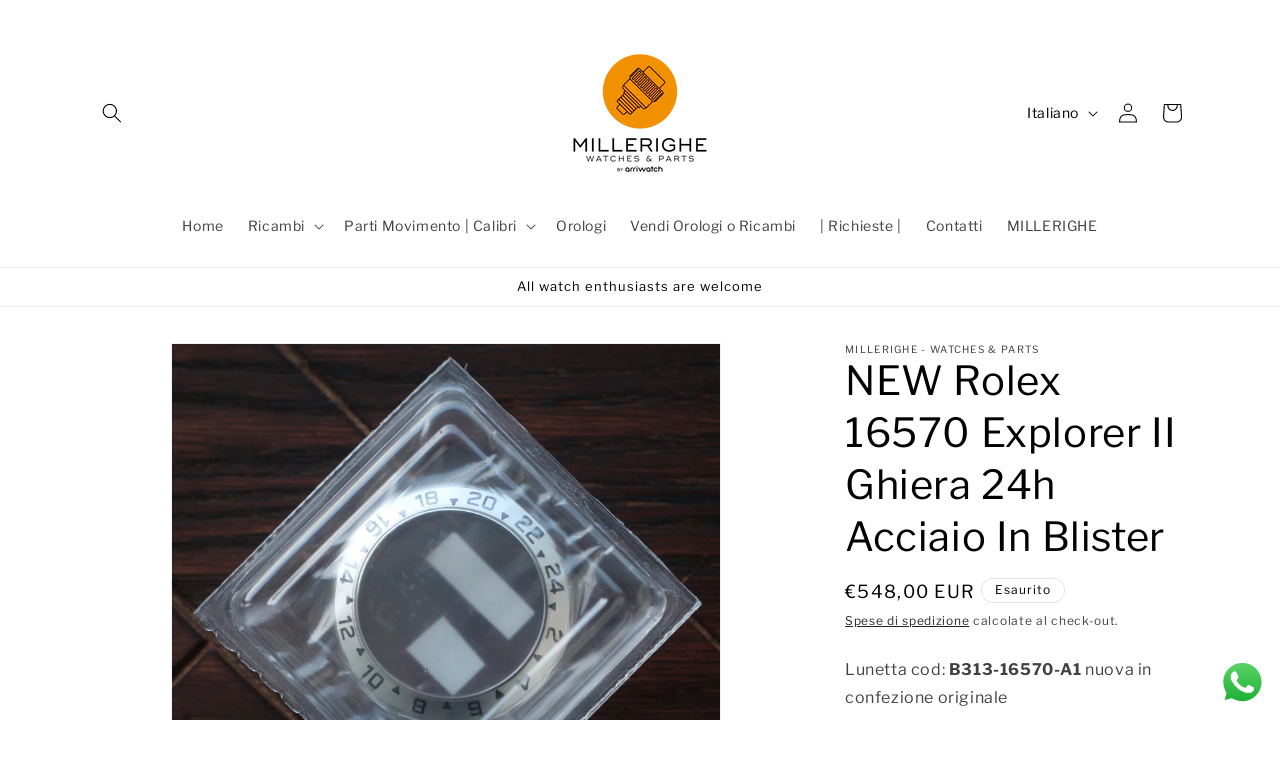

--- FILE ---
content_type: text/javascript
request_url: https://cdn.shopify.com/extensions/019b08e9-f9b3-7060-8ca2-aba94277d834/shopify-cli-43/assets/reputon-ebay-carousel-widget.js
body_size: 62864
content:
(()=>{var e={766:(e,t,n)=>{(t=n(879)(!1)).push([e.id,'.reputon-ebay-reviews-widget :root{--swiper-navigation-size: 44px}.reputon-ebay-reviews-widget .swiper-button-prev,.reputon-ebay-reviews-widget .swiper-button-next{position:absolute;top:var(--swiper-navigation-top-offset, 50%);width:calc(var(--swiper-navigation-size)/44*27);height:var(--swiper-navigation-size);margin-top:calc(0px - var(--swiper-navigation-size)/2);z-index:10;cursor:pointer;display:flex;align-items:center;justify-content:center;color:var(--swiper-navigation-color, var(--swiper-theme-color))}.reputon-ebay-reviews-widget .swiper-button-prev.swiper-button-disabled,.reputon-ebay-reviews-widget .swiper-button-next.swiper-button-disabled{opacity:.35;cursor:auto;pointer-events:none}.reputon-ebay-reviews-widget .swiper-button-prev.swiper-button-hidden,.reputon-ebay-reviews-widget .swiper-button-next.swiper-button-hidden{opacity:0;cursor:auto;pointer-events:none}.reputon-ebay-reviews-widget .swiper-navigation-disabled .swiper-button-prev,.reputon-ebay-reviews-widget .swiper-navigation-disabled .swiper-button-next{display:none !important}.reputon-ebay-reviews-widget .swiper-button-prev svg,.reputon-ebay-reviews-widget .swiper-button-next svg{width:100%;height:100%;object-fit:contain;transform-origin:center}.reputon-ebay-reviews-widget .swiper-rtl .swiper-button-prev svg,.reputon-ebay-reviews-widget .swiper-rtl .swiper-button-next svg{transform:rotate(180deg)}.reputon-ebay-reviews-widget .swiper-button-prev,.reputon-ebay-reviews-widget .swiper-rtl .swiper-button-next{left:var(--swiper-navigation-sides-offset, 10px);right:auto}.reputon-ebay-reviews-widget .swiper-button-next,.reputon-ebay-reviews-widget .swiper-rtl .swiper-button-prev{right:var(--swiper-navigation-sides-offset, 10px);left:auto}.reputon-ebay-reviews-widget .swiper-button-lock{display:none}.reputon-ebay-reviews-widget .swiper-button-prev:after,.reputon-ebay-reviews-widget .swiper-button-next:after{font-family:swiper-icons;font-size:var(--swiper-navigation-size);text-transform:none !important;letter-spacing:0;font-variant:initial;line-height:1}.reputon-ebay-reviews-widget .swiper-button-prev:after,.reputon-ebay-reviews-widget .swiper-rtl .swiper-button-next:after{content:"prev"}.reputon-ebay-reviews-widget .swiper-button-next,.reputon-ebay-reviews-widget .swiper-rtl .swiper-button-prev{right:var(--swiper-navigation-sides-offset, 10px);left:auto}.reputon-ebay-reviews-widget .swiper-button-next:after,.reputon-ebay-reviews-widget .swiper-rtl .swiper-button-prev:after{content:"next"}',""]),e.exports=t},895:(e,t,n)=>{(t=n(879)(!1)).push([e.id,'@font-face{font-family:"swiper-icons";src:url("data:application/font-woff;charset=utf-8;base64, [base64]//wADZ2x5ZgAAAywAAADMAAAD2MHtryVoZWFkAAABbAAAADAAAAA2E2+eoWhoZWEAAAGcAAAAHwAAACQC9gDzaG10eAAAAigAAAAZAAAArgJkABFsb2NhAAAC0AAAAFoAAABaFQAUGG1heHAAAAG8AAAAHwAAACAAcABAbmFtZQAAA/gAAAE5AAACXvFdBwlwb3N0AAAFNAAAAGIAAACE5s74hXjaY2BkYGAAYpf5Hu/j+W2+MnAzMYDAzaX6QjD6/4//Bxj5GA8AuRwMYGkAPywL13jaY2BkYGA88P8Agx4j+/8fQDYfA1AEBWgDAIB2BOoAeNpjYGRgYNBh4GdgYgABEMnIABJzYNADCQAACWgAsQB42mNgYfzCOIGBlYGB0YcxjYGBwR1Kf2WQZGhhYGBiYGVmgAFGBiQQkOaawtDAoMBQxXjg/wEGPcYDDA4wNUA2CCgwsAAAO4EL6gAAeNpj2M0gyAACqxgGNWBkZ2D4/wMA+xkDdgAAAHjaY2BgYGaAYBkGRgYQiAHyGMF8FgYHIM3DwMHABGQrMOgyWDLEM1T9/w8UBfEMgLzE////P/5//f/V/xv+r4eaAAeMbAxwIUYmIMHEgKYAYjUcsDAwsLKxc3BycfPw8jEQA/[base64]/uznmfPFBNODM2K7MTQ45YEAZqGP81AmGGcF3iPqOop0r1SPTaTbVkfUe4HXj97wYE+yNwWYxwWu4v1ugWHgo3S1XdZEVqWM7ET0cfnLGxWfkgR42o2PvWrDMBSFj/IHLaF0zKjRgdiVMwScNRAoWUoH78Y2icB/yIY09An6AH2Bdu/UB+yxopYshQiEvnvu0dURgDt8QeC8PDw7Fpji3fEA4z/PEJ6YOB5hKh4dj3EvXhxPqH/SKUY3rJ7srZ4FZnh1PMAtPhwP6fl2PMJMPDgeQ4rY8YT6Gzao0eAEA409DuggmTnFnOcSCiEiLMgxCiTI6Cq5DZUd3Qmp10vO0LaLTd2cjN4fOumlc7lUYbSQcZFkutRG7g6JKZKy0RmdLY680CDnEJ+UMkpFFe1RN7nxdVpXrC4aTtnaurOnYercZg2YVmLN/d/gczfEimrE/fs/bOuq29Zmn8tloORaXgZgGa78yO9/cnXm2BpaGvq25Dv9S4E9+5SIc9PqupJKhYFSSl47+Qcr1mYNAAAAeNptw0cKwkAAAMDZJA8Q7OUJvkLsPfZ6zFVERPy8qHh2YER+3i/BP83vIBLLySsoKimrqKqpa2hp6+jq6RsYGhmbmJqZSy0sraxtbO3sHRydnEMU4uR6yx7JJXveP7WrDycAAAAAAAH//wACeNpjYGRgYOABYhkgZgJCZgZNBkYGLQZtIJsFLMYAAAw3ALgAeNolizEKgDAQBCchRbC2sFER0YD6qVQiBCv/H9ezGI6Z5XBAw8CBK/m5iQQVauVbXLnOrMZv2oLdKFa8Pjuru2hJzGabmOSLzNMzvutpB3N42mNgZGBg4GKQYzBhYMxJLMlj4GBgAYow/P/PAJJhLM6sSoWKfWCAAwDAjgbRAAB42mNgYGBkAIIbCZo5IPrmUn0hGA0AO8EFTQAA");font-weight:400;font-style:normal}.reputon-ebay-reviews-widget :root{--swiper-theme-color: #007aff}.reputon-ebay-reviews-widget :host{position:relative;display:block;margin-left:auto;margin-right:auto;z-index:1}.reputon-ebay-reviews-widget .swiper{margin-left:auto;margin-right:auto;position:relative;overflow:hidden;list-style:none;padding:0;z-index:1;display:block}.reputon-ebay-reviews-widget .swiper-vertical>.swiper-wrapper{flex-direction:column}.reputon-ebay-reviews-widget .swiper-wrapper{position:relative;width:100%;height:100%;z-index:1;display:flex;transition-property:transform;transition-timing-function:var(--swiper-wrapper-transition-timing-function, initial);box-sizing:content-box}.reputon-ebay-reviews-widget .swiper-android .swiper-slide,.reputon-ebay-reviews-widget .swiper-ios .swiper-slide,.reputon-ebay-reviews-widget .swiper-wrapper{transform:translate3d(0px, 0, 0)}.reputon-ebay-reviews-widget .swiper-horizontal{touch-action:pan-y}.reputon-ebay-reviews-widget .swiper-vertical{touch-action:pan-x}.reputon-ebay-reviews-widget .swiper-slide{flex-shrink:0;width:100%;height:100%;position:relative;transition-property:transform;display:block}.reputon-ebay-reviews-widget .swiper-slide-invisible-blank{visibility:hidden}.reputon-ebay-reviews-widget .swiper-autoheight,.reputon-ebay-reviews-widget .swiper-autoheight .swiper-slide{height:auto}.reputon-ebay-reviews-widget .swiper-autoheight .swiper-wrapper{align-items:flex-start;transition-property:transform,height}.reputon-ebay-reviews-widget .swiper-backface-hidden .swiper-slide{transform:translateZ(0);-webkit-backface-visibility:hidden;backface-visibility:hidden}.reputon-ebay-reviews-widget .swiper-3d.swiper-css-mode .swiper-wrapper{perspective:1200px}.reputon-ebay-reviews-widget .swiper-3d .swiper-wrapper{transform-style:preserve-3d}.reputon-ebay-reviews-widget .swiper-3d{perspective:1200px}.reputon-ebay-reviews-widget .swiper-3d .swiper-slide,.reputon-ebay-reviews-widget .swiper-3d .swiper-cube-shadow{transform-style:preserve-3d}.reputon-ebay-reviews-widget .swiper-css-mode>.swiper-wrapper{overflow:auto;scrollbar-width:none;-ms-overflow-style:none}.reputon-ebay-reviews-widget .swiper-css-mode>.swiper-wrapper::-webkit-scrollbar{display:none}.reputon-ebay-reviews-widget .swiper-css-mode>.swiper-wrapper>.swiper-slide{scroll-snap-align:start start}.reputon-ebay-reviews-widget .swiper-css-mode.swiper-horizontal>.swiper-wrapper{scroll-snap-type:x mandatory}.reputon-ebay-reviews-widget .swiper-css-mode.swiper-vertical>.swiper-wrapper{scroll-snap-type:y mandatory}.reputon-ebay-reviews-widget .swiper-css-mode.swiper-free-mode>.swiper-wrapper{scroll-snap-type:none}.reputon-ebay-reviews-widget .swiper-css-mode.swiper-free-mode>.swiper-wrapper>.swiper-slide{scroll-snap-align:none}.reputon-ebay-reviews-widget .swiper-css-mode.swiper-centered>.swiper-wrapper::before{content:"";flex-shrink:0;order:9999}.reputon-ebay-reviews-widget .swiper-css-mode.swiper-centered>.swiper-wrapper>.swiper-slide{scroll-snap-align:center center;scroll-snap-stop:always}.reputon-ebay-reviews-widget .swiper-css-mode.swiper-centered.swiper-horizontal>.swiper-wrapper>.swiper-slide:first-child{margin-inline-start:var(--swiper-centered-offset-before)}.reputon-ebay-reviews-widget .swiper-css-mode.swiper-centered.swiper-horizontal>.swiper-wrapper::before{height:100%;min-height:1px;width:var(--swiper-centered-offset-after)}.reputon-ebay-reviews-widget .swiper-css-mode.swiper-centered.swiper-vertical>.swiper-wrapper>.swiper-slide:first-child{margin-block-start:var(--swiper-centered-offset-before)}.reputon-ebay-reviews-widget .swiper-css-mode.swiper-centered.swiper-vertical>.swiper-wrapper::before{width:100%;min-width:1px;height:var(--swiper-centered-offset-after)}.reputon-ebay-reviews-widget .swiper-3d .swiper-slide-shadow,.reputon-ebay-reviews-widget .swiper-3d .swiper-slide-shadow-left,.reputon-ebay-reviews-widget .swiper-3d .swiper-slide-shadow-right,.reputon-ebay-reviews-widget .swiper-3d .swiper-slide-shadow-top,.reputon-ebay-reviews-widget .swiper-3d .swiper-slide-shadow-bottom,.reputon-ebay-reviews-widget .swiper-3d .swiper-slide-shadow,.reputon-ebay-reviews-widget .swiper-3d .swiper-slide-shadow-left,.reputon-ebay-reviews-widget .swiper-3d .swiper-slide-shadow-right,.reputon-ebay-reviews-widget .swiper-3d .swiper-slide-shadow-top,.reputon-ebay-reviews-widget .swiper-3d .swiper-slide-shadow-bottom{position:absolute;left:0;top:0;width:100%;height:100%;pointer-events:none;z-index:10}.reputon-ebay-reviews-widget .swiper-3d .swiper-slide-shadow{background:rgba(0,0,0,.15)}.reputon-ebay-reviews-widget .swiper-3d .swiper-slide-shadow-left{background-image:linear-gradient(to left, rgba(0, 0, 0, 0.5), rgba(0, 0, 0, 0))}.reputon-ebay-reviews-widget .swiper-3d .swiper-slide-shadow-right{background-image:linear-gradient(to right, rgba(0, 0, 0, 0.5), rgba(0, 0, 0, 0))}.reputon-ebay-reviews-widget .swiper-3d .swiper-slide-shadow-top{background-image:linear-gradient(to top, rgba(0, 0, 0, 0.5), rgba(0, 0, 0, 0))}.reputon-ebay-reviews-widget .swiper-3d .swiper-slide-shadow-bottom{background-image:linear-gradient(to bottom, rgba(0, 0, 0, 0.5), rgba(0, 0, 0, 0))}.reputon-ebay-reviews-widget .swiper-lazy-preloader{width:42px;height:42px;position:absolute;left:50%;top:50%;margin-left:-21px;margin-top:-21px;z-index:10;transform-origin:50%;box-sizing:border-box;border:4px solid var(--swiper-preloader-color, var(--swiper-theme-color));border-radius:50%;border-top-color:rgba(0,0,0,0)}.reputon-ebay-reviews-widget .swiper:not(.swiper-watch-progress) .swiper-lazy-preloader,.reputon-ebay-reviews-widget .swiper-watch-progress .swiper-slide-visible .swiper-lazy-preloader{animation:swiper-preloader-spin 1s infinite linear}.reputon-ebay-reviews-widget .swiper-lazy-preloader-white{--swiper-preloader-color: #fff}.reputon-ebay-reviews-widget .swiper-lazy-preloader-black{--swiper-preloader-color: #000}@keyframes swiper-preloader-spin{0%{transform:rotate(0deg)}100%{transform:rotate(360deg)}}',""]),e.exports=t},879:e=>{"use strict";e.exports=function(e){var t=[];return t.toString=function(){return this.map((function(t){var n=function(e,t){var n,r,i,o=e[1]||"",s=e[3];if(!s)return o;if(t&&"function"==typeof btoa){var a=(n=s,r=btoa(unescape(encodeURIComponent(JSON.stringify(n)))),i="sourceMappingURL=data:application/json;charset=utf-8;base64,".concat(r),"/*# ".concat(i," */")),l=s.sources.map((function(e){return"/*# sourceURL=".concat(s.sourceRoot||"").concat(e," */")}));return[o].concat(l).concat([a]).join("\n")}return[o].join("\n")}(t,e);return t[2]?"@media ".concat(t[2]," {").concat(n,"}"):n})).join("")},t.i=function(e,n,r){"string"==typeof e&&(e=[[null,e,""]]);var i={};if(r)for(var o=0;o<this.length;o++){var s=this[o][0];null!=s&&(i[s]=!0)}for(var a=0;a<e.length;a++){var l=[].concat(e[a]);r&&i[l[0]]||(n&&(l[2]?l[2]="".concat(n," and ").concat(l[2]):l[2]=n),t.push(l))}},t}},774:e=>{e.exports=function(e,t,n,r){var i=n?n.call(r,e,t):void 0;if(void 0!==i)return!!i;if(e===t)return!0;if("object"!=typeof e||!e||"object"!=typeof t||!t)return!1;var o=Object.keys(e),s=Object.keys(t);if(o.length!==s.length)return!1;for(var a=Object.prototype.hasOwnProperty.bind(t),l=0;l<o.length;l++){var c=o[l];if(!a(c))return!1;var d=e[c],u=t[c];if(!1===(i=n?n.call(r,d,u,c):void 0)||void 0===i&&d!==u)return!1}return!0}},892:(e,t,n)=>{var r=n(379),i=n(766);"string"==typeof(i=i.__esModule?i.default:i)&&(i=[[e.id,i,""]]);var o=(r(i,{insert:"head",singleton:!1}),i.locals?i.locals:{});e.exports=o},645:(e,t,n)=>{var r=n(379),i=n(895);"string"==typeof(i=i.__esModule?i.default:i)&&(i=[[e.id,i,""]]);var o=(r(i,{insert:"head",singleton:!1}),i.locals?i.locals:{});e.exports=o},379:(e,t,n)=>{"use strict";var r,i=function(){var e={};return function(t){if(void 0===e[t]){var n=document.querySelector(t);if(window.HTMLIFrameElement&&n instanceof window.HTMLIFrameElement)try{n=n.contentDocument.head}catch(e){n=null}e[t]=n}return e[t]}}(),o=[];function s(e){for(var t=-1,n=0;n<o.length;n++)if(o[n].identifier===e){t=n;break}return t}function a(e,t){for(var n={},r=[],i=0;i<e.length;i++){var a=e[i],l=t.base?a[0]+t.base:a[0],c=n[l]||0,d="".concat(l," ").concat(c);n[l]=c+1;var u=s(d),p={css:a[1],media:a[2],sourceMap:a[3]};-1!==u?(o[u].references++,o[u].updater(p)):o.push({identifier:d,updater:m(p,t),references:1}),r.push(d)}return r}function l(e){var t=document.createElement("style"),r=e.attributes||{};if(void 0===r.nonce){var o=n.nc;o&&(r.nonce=o)}if(Object.keys(r).forEach((function(e){t.setAttribute(e,r[e])})),"function"==typeof e.insert)e.insert(t);else{var s=i(e.insert||"head");if(!s)throw new Error("Couldn't find a style target. This probably means that the value for the 'insert' parameter is invalid.");s.appendChild(t)}return t}var c,d=(c=[],function(e,t){return c[e]=t,c.filter(Boolean).join("\n")});function u(e,t,n,r){var i=n?"":r.media?"@media ".concat(r.media," {").concat(r.css,"}"):r.css;if(e.styleSheet)e.styleSheet.cssText=d(t,i);else{var o=document.createTextNode(i),s=e.childNodes;s[t]&&e.removeChild(s[t]),s.length?e.insertBefore(o,s[t]):e.appendChild(o)}}function p(e,t,n){var r=n.css,i=n.media,o=n.sourceMap;if(i?e.setAttribute("media",i):e.removeAttribute("media"),o&&btoa&&(r+="\n/*# sourceMappingURL=data:application/json;base64,".concat(btoa(unescape(encodeURIComponent(JSON.stringify(o))))," */")),e.styleSheet)e.styleSheet.cssText=r;else{for(;e.firstChild;)e.removeChild(e.firstChild);e.appendChild(document.createTextNode(r))}}var f=null,h=0;function m(e,t){var n,r,i;if(t.singleton){var o=h++;n=f||(f=l(t)),r=u.bind(null,n,o,!1),i=u.bind(null,n,o,!0)}else n=l(t),r=p.bind(null,n,t),i=function(){!function(e){if(null===e.parentNode)return!1;e.parentNode.removeChild(e)}(n)};return r(e),function(t){if(t){if(t.css===e.css&&t.media===e.media&&t.sourceMap===e.sourceMap)return;r(e=t)}else i()}}e.exports=function(e,t){(t=t||{}).singleton||"boolean"==typeof t.singleton||(t.singleton=(void 0===r&&(r=Boolean(window&&document&&document.all&&!window.atob)),r));var n=a(e=e||[],t);return function(e){if(e=e||[],"[object Array]"===Object.prototype.toString.call(e)){for(var r=0;r<n.length;r++){var i=s(n[r]);o[i].references--}for(var l=a(e,t),c=0;c<n.length;c++){var d=s(n[c]);0===o[d].references&&(o[d].updater(),o.splice(d,1))}n=l}}}}},t={};function n(r){var i=t[r];if(void 0!==i)return i.exports;var o=t[r]={id:r,exports:{}};return e[r](o,o.exports,n),o.exports}n.n=e=>{var t=e&&e.__esModule?()=>e.default:()=>e;return n.d(t,{a:t}),t},n.d=(e,t)=>{for(var r in t)n.o(t,r)&&!n.o(e,r)&&Object.defineProperty(e,r,{enumerable:!0,get:t[r]})},n.o=(e,t)=>Object.prototype.hasOwnProperty.call(e,t),n.nc=void 0,(()=>{"use strict";function e(t){return e="function"==typeof Symbol&&"symbol"==typeof Symbol.iterator?function(e){return typeof e}:function(e){return e&&"function"==typeof Symbol&&e.constructor===Symbol&&e!==Symbol.prototype?"symbol":typeof e},e(t)}function t(t,n,r){return(n=function(t){var n=function(t,n){if("object"!==e(t)||null===t)return t;var r=t[Symbol.toPrimitive];if(void 0!==r){var i=r.call(t,"string");if("object"!==e(i))return i;throw new TypeError("@@toPrimitive must return a primitive value.")}return String(t)}(t);return"symbol"===e(n)?n:String(n)}(n))in t?Object.defineProperty(t,n,{value:r,enumerable:!0,configurable:!0,writable:!0}):t[n]=r,t}var r,i,o,s,a,l,c,d,u={},p=[],f=/acit|ex(?:s|g|n|p|$)|rph|grid|ows|mnc|ntw|ine[ch]|zoo|^ord|itera/i,h=Array.isArray;function m(e,t){for(var n in t)e[n]=t[n];return e}function v(e){var t=e.parentNode;t&&t.removeChild(e)}function g(e,t,n){var i,o,s,a={};for(s in t)"key"==s?i=t[s]:"ref"==s?o=t[s]:a[s]=t[s];if(arguments.length>2&&(a.children=arguments.length>3?r.call(arguments,2):n),"function"==typeof e&&null!=e.defaultProps)for(s in e.defaultProps)void 0===a[s]&&(a[s]=e.defaultProps[s]);return w(e,a,i,o,null)}function w(e,t,n,r,s){var a={type:e,props:t,key:n,ref:r,__k:null,__:null,__b:0,__e:null,__d:void 0,__c:null,constructor:void 0,__v:null==s?++o:s,__i:-1,__u:0};return null==s&&null!=i.vnode&&i.vnode(a),a}function y(e){return e.children}function b(e,t){this.props=e,this.context=t}function _(e,t){if(null==t)return e.__?_(e.__,e.__i+1):null;for(var n;t<e.__k.length;t++)if(null!=(n=e.__k[t])&&null!=n.__e)return n.__e;return"function"==typeof e.type?_(e):null}function x(e){var t,n;if(null!=(e=e.__)&&null!=e.__c){for(e.__e=e.__c.base=null,t=0;t<e.__k.length;t++)if(null!=(n=e.__k[t])&&null!=n.__e){e.__e=e.__c.base=n.__e;break}return x(e)}}function S(e){(!e.__d&&(e.__d=!0)&&s.push(e)&&!C.__r++||a!==i.debounceRendering)&&((a=i.debounceRendering)||l)(C)}function C(){var e,t,n,r,o,a,l,d,u;for(s.sort(c);e=s.shift();)e.__d&&(t=s.length,r=void 0,a=(o=(n=e).__v).__e,d=[],u=[],(l=n.__P)&&((r=m({},o)).__v=o.__v+1,i.vnode&&i.vnode(r),z(l,r,o,n.__n,void 0!==l.ownerSVGElement,32&o.__u?[a]:null,d,null==a?_(o):a,!!(32&o.__u),u),r.__.__k[r.__i]=r,L(d,r,u),r.__e!=a&&x(r)),s.length>t&&s.sort(c));C.__r=0}function A(e,t,n,r,i,o,s,a,l,c,d){var f,h,m,v,g,w=r&&r.__k||p,y=t.length;for(n.__d=l,E(n,t,w),l=n.__d,f=0;f<y;f++)null!=(m=n.__k[f])&&"boolean"!=typeof m&&"function"!=typeof m&&(h=-1===m.__i?u:w[m.__i]||u,m.__i=f,z(e,m,h,i,o,s,a,l,c,d),v=m.__e,m.ref&&h.ref!=m.ref&&(h.ref&&R(h.ref,null,m),d.push(m.ref,m.__c||v,m)),null==g&&null!=v&&(g=v),65536&m.__u||h.__k===m.__k?l=k(m,l,e):"function"==typeof m.type&&void 0!==m.__d?l=m.__d:v&&(l=v.nextSibling),m.__d=void 0,m.__u&=-196609);n.__d=l,n.__e=g}function E(e,t,n){var r,i,o,s,a,l=t.length,c=n.length,d=c,u=0;for(e.__k=[],r=0;r<l;r++)null!=(i=e.__k[r]=null==(i=t[r])||"boolean"==typeof i||"function"==typeof i?null:"string"==typeof i||"number"==typeof i||"bigint"==typeof i||i.constructor==String?w(null,i,null,null,i):h(i)?w(y,{children:i},null,null,null):void 0===i.constructor&&i.__b>0?w(i.type,i.props,i.key,i.ref?i.ref:null,i.__v):i)?(i.__=e,i.__b=e.__b+1,a=P(i,n,s=r+u,d),i.__i=a,o=null,-1!==a&&(d--,(o=n[a])&&(o.__u|=131072)),null==o||null===o.__v?(-1==a&&u--,"function"!=typeof i.type&&(i.__u|=65536)):a!==s&&(a===s+1?u++:a>s?d>l-s?u+=a-s:u--:u=a<s&&a==s-1?a-s:0,a!==r+u&&(i.__u|=65536))):(o=n[r])&&null==o.key&&o.__e&&(o.__e==e.__d&&(e.__d=_(o)),D(o,o,!1),n[r]=null,d--);if(d)for(r=0;r<c;r++)null!=(o=n[r])&&0==(131072&o.__u)&&(o.__e==e.__d&&(e.__d=_(o)),D(o,o))}function k(e,t,n){var r,i;if("function"==typeof e.type){for(r=e.__k,i=0;r&&i<r.length;i++)r[i]&&(r[i].__=e,t=k(r[i],t,n));return t}return e.__e!=t&&(n.insertBefore(e.__e,t||null),t=e.__e),t&&t.nextSibling}function T(e,t){return t=t||[],null==e||"boolean"==typeof e||(h(e)?e.some((function(e){T(e,t)})):t.push(e)),t}function P(e,t,n,r){var i=e.key,o=e.type,s=n-1,a=n+1,l=t[n];if(null===l||l&&i==l.key&&o===l.type)return n;if(r>(null!=l&&0==(131072&l.__u)?1:0))for(;s>=0||a<t.length;){if(s>=0){if((l=t[s])&&0==(131072&l.__u)&&i==l.key&&o===l.type)return s;s--}if(a<t.length){if((l=t[a])&&0==(131072&l.__u)&&i==l.key&&o===l.type)return a;a++}}return-1}function O(e,t,n){"-"===t[0]?e.setProperty(t,null==n?"":n):e[t]=null==n?"":"number"!=typeof n||f.test(t)?n:n+"px"}function I(e,t,n,r,i){var o;e:if("style"===t)if("string"==typeof n)e.style.cssText=n;else{if("string"==typeof r&&(e.style.cssText=r=""),r)for(t in r)n&&t in n||O(e.style,t,"");if(n)for(t in n)r&&n[t]===r[t]||O(e.style,t,n[t])}else if("o"===t[0]&&"n"===t[1])o=t!==(t=t.replace(/(PointerCapture)$|Capture$/,"$1")),t=t.toLowerCase()in e?t.toLowerCase().slice(2):t.slice(2),e.l||(e.l={}),e.l[t+o]=n,n?r?n.u=r.u:(n.u=Date.now(),e.addEventListener(t,o?N:M,o)):e.removeEventListener(t,o?N:M,o);else{if(i)t=t.replace(/xlink(H|:h)/,"h").replace(/sName$/,"s");else if("width"!==t&&"height"!==t&&"href"!==t&&"list"!==t&&"form"!==t&&"tabIndex"!==t&&"download"!==t&&"rowSpan"!==t&&"colSpan"!==t&&"role"!==t&&t in e)try{e[t]=null==n?"":n;break e}catch(e){}"function"==typeof n||(null==n||!1===n&&"-"!==t[4]?e.removeAttribute(t):e.setAttribute(t,n))}}function M(e){var t=this.l[e.type+!1];if(e.t){if(e.t<=t.u)return}else e.t=Date.now();return t(i.event?i.event(e):e)}function N(e){return this.l[e.type+!0](i.event?i.event(e):e)}function z(e,t,n,r,o,s,a,l,c,d){var u,p,f,v,g,w,_,x,S,C,E,k,T,P,O,I=t.type;if(void 0!==t.constructor)return null;128&n.__u&&(c=!!(32&n.__u),s=[l=t.__e=n.__e]),(u=i.__b)&&u(t);e:if("function"==typeof I)try{if(x=t.props,S=(u=I.contextType)&&r[u.__c],C=u?S?S.props.value:u.__:r,n.__c?_=(p=t.__c=n.__c).__=p.__E:("prototype"in I&&I.prototype.render?t.__c=p=new I(x,C):(t.__c=p=new b(x,C),p.constructor=I,p.render=B),S&&S.sub(p),p.props=x,p.state||(p.state={}),p.context=C,p.__n=r,f=p.__d=!0,p.__h=[],p._sb=[]),null==p.__s&&(p.__s=p.state),null!=I.getDerivedStateFromProps&&(p.__s==p.state&&(p.__s=m({},p.__s)),m(p.__s,I.getDerivedStateFromProps(x,p.__s))),v=p.props,g=p.state,p.__v=t,f)null==I.getDerivedStateFromProps&&null!=p.componentWillMount&&p.componentWillMount(),null!=p.componentDidMount&&p.__h.push(p.componentDidMount);else{if(null==I.getDerivedStateFromProps&&x!==v&&null!=p.componentWillReceiveProps&&p.componentWillReceiveProps(x,C),!p.__e&&(null!=p.shouldComponentUpdate&&!1===p.shouldComponentUpdate(x,p.__s,C)||t.__v===n.__v)){for(t.__v!==n.__v&&(p.props=x,p.state=p.__s,p.__d=!1),t.__e=n.__e,t.__k=n.__k,t.__k.forEach((function(e){e&&(e.__=t)})),E=0;E<p._sb.length;E++)p.__h.push(p._sb[E]);p._sb=[],p.__h.length&&a.push(p);break e}null!=p.componentWillUpdate&&p.componentWillUpdate(x,p.__s,C),null!=p.componentDidUpdate&&p.__h.push((function(){p.componentDidUpdate(v,g,w)}))}if(p.context=C,p.props=x,p.__P=e,p.__e=!1,k=i.__r,T=0,"prototype"in I&&I.prototype.render){for(p.state=p.__s,p.__d=!1,k&&k(t),u=p.render(p.props,p.state,p.context),P=0;P<p._sb.length;P++)p.__h.push(p._sb[P]);p._sb=[]}else do{p.__d=!1,k&&k(t),u=p.render(p.props,p.state,p.context),p.state=p.__s}while(p.__d&&++T<25);p.state=p.__s,null!=p.getChildContext&&(r=m(m({},r),p.getChildContext())),f||null==p.getSnapshotBeforeUpdate||(w=p.getSnapshotBeforeUpdate(v,g)),A(e,h(O=null!=u&&u.type===y&&null==u.key?u.props.children:u)?O:[O],t,n,r,o,s,a,l,c,d),p.base=t.__e,t.__u&=-161,p.__h.length&&a.push(p),_&&(p.__E=p.__=null)}catch(e){t.__v=null,c||null!=s?(t.__e=l,t.__u|=c?160:32,s[s.indexOf(l)]=null):(t.__e=n.__e,t.__k=n.__k),i.__e(e,t,n)}else null==s&&t.__v===n.__v?(t.__k=n.__k,t.__e=n.__e):t.__e=j(n.__e,t,n,r,o,s,a,c,d);(u=i.diffed)&&u(t)}function L(e,t,n){t.__d=void 0;for(var r=0;r<n.length;r++)R(n[r],n[++r],n[++r]);i.__c&&i.__c(t,e),e.some((function(t){try{e=t.__h,t.__h=[],e.some((function(e){e.call(t)}))}catch(e){i.__e(e,t.__v)}}))}function j(e,t,n,i,o,s,a,l,c){var d,p,f,m,g,w,y,b=n.props,x=t.props,S=t.type;if("svg"===S&&(o=!0),null!=s)for(d=0;d<s.length;d++)if((g=s[d])&&"setAttribute"in g==!!S&&(S?g.localName===S:3===g.nodeType)){e=g,s[d]=null;break}if(null==e){if(null===S)return document.createTextNode(x);e=o?document.createElementNS("http://www.w3.org/2000/svg",S):document.createElement(S,x.is&&x),s=null,l=!1}if(null===S)b===x||l&&e.data===x||(e.data=x);else{if(s=s&&r.call(e.childNodes),b=n.props||u,!l&&null!=s)for(b={},d=0;d<e.attributes.length;d++)b[(g=e.attributes[d]).name]=g.value;for(d in b)g=b[d],"children"==d||("dangerouslySetInnerHTML"==d?f=g:"key"===d||d in x||I(e,d,null,g,o));for(d in x)g=x[d],"children"==d?m=g:"dangerouslySetInnerHTML"==d?p=g:"value"==d?w=g:"checked"==d?y=g:"key"===d||l&&"function"!=typeof g||b[d]===g||I(e,d,g,b[d],o);if(p)l||f&&(p.__html===f.__html||p.__html===e.innerHTML)||(e.innerHTML=p.__html),t.__k=[];else if(f&&(e.innerHTML=""),A(e,h(m)?m:[m],t,n,i,o&&"foreignObject"!==S,s,a,s?s[0]:n.__k&&_(n,0),l,c),null!=s)for(d=s.length;d--;)null!=s[d]&&v(s[d]);l||(d="value",void 0!==w&&(w!==e[d]||"progress"===S&&!w||"option"===S&&w!==b[d])&&I(e,d,w,b[d],!1),d="checked",void 0!==y&&y!==e[d]&&I(e,d,y,b[d],!1))}return e}function R(e,t,n){try{"function"==typeof e?e(t):e.current=t}catch(e){i.__e(e,n)}}function D(e,t,n){var r,o;if(i.unmount&&i.unmount(e),(r=e.ref)&&(r.current&&r.current!==e.__e||R(r,null,t)),null!=(r=e.__c)){if(r.componentWillUnmount)try{r.componentWillUnmount()}catch(e){i.__e(e,t)}r.base=r.__P=null,e.__c=void 0}if(r=e.__k)for(o=0;o<r.length;o++)r[o]&&D(r[o],t,n||"function"!=typeof e.type);n||null==e.__e||v(e.__e),e.__=e.__e=e.__d=void 0}function B(e,t,n){return this.constructor(e,n)}function $(e,t,n){var o,s,a,l;i.__&&i.__(e,t),s=(o="function"==typeof n)?null:n&&n.__k||t.__k,a=[],l=[],z(t,e=(!o&&n||t).__k=g(y,null,[e]),s||u,u,void 0!==t.ownerSVGElement,!o&&n?[n]:s?null:t.firstChild?r.call(t.childNodes):null,a,!o&&n?n:s?s.__e:t.firstChild,o,l),L(a,e,l)}function G(e,t){$(e,t,G)}function F(e,t,n){var i,o,s,a,l=m({},e.props);for(s in e.type&&e.type.defaultProps&&(a=e.type.defaultProps),t)"key"==s?i=t[s]:"ref"==s?o=t[s]:l[s]=void 0===t[s]&&void 0!==a?a[s]:t[s];return arguments.length>2&&(l.children=arguments.length>3?r.call(arguments,2):n),w(e.type,l,i||e.key,o||e.ref,null)}function H(e,t){var n={__c:t="__cC"+d++,__:e,Consumer:function(e,t){return e.children(t)},Provider:function(e){var n,r;return this.getChildContext||(n=[],(r={})[t]=this,this.getChildContext=function(){return r},this.shouldComponentUpdate=function(e){this.props.value!==e.value&&n.some((function(e){e.__e=!0,S(e)}))},this.sub=function(e){n.push(e);var t=e.componentWillUnmount;e.componentWillUnmount=function(){n.splice(n.indexOf(e),1),t&&t.call(e)}}),e.children}};return n.Provider.__=n.Consumer.contextType=n}function V(e,t){(null==t||t>e.length)&&(t=e.length);for(var n=0,r=new Array(t);n<t;n++)r[n]=e[n];return r}function W(e,t){if(e){if("string"==typeof e)return V(e,t);var n=Object.prototype.toString.call(e).slice(8,-1);return"Object"===n&&e.constructor&&(n=e.constructor.name),"Map"===n||"Set"===n?Array.from(e):"Arguments"===n||/^(?:Ui|I)nt(?:8|16|32)(?:Clamped)?Array$/.test(n)?V(e,t):void 0}}function q(e,t){return function(e){if(Array.isArray(e))return e}(e)||function(e,t){var n=null==e?null:"undefined"!=typeof Symbol&&e[Symbol.iterator]||e["@@iterator"];if(null!=n){var r,i,o,s,a=[],l=!0,c=!1;try{if(o=(n=n.call(e)).next,0===t){if(Object(n)!==n)return;l=!1}else for(;!(l=(r=o.call(n)).done)&&(a.push(r.value),a.length!==t);l=!0);}catch(e){c=!0,i=e}finally{try{if(!l&&null!=n.return&&(s=n.return(),Object(s)!==s))return}finally{if(c)throw i}}return a}}(e,t)||W(e,t)||function(){throw new TypeError("Invalid attempt to destructure non-iterable instance.\nIn order to be iterable, non-array objects must have a [Symbol.iterator]() method.")}()}r=p.slice,i={__e:function(e,t,n,r){for(var i,o,s;t=t.__;)if((i=t.__c)&&!i.__)try{if((o=i.constructor)&&null!=o.getDerivedStateFromError&&(i.setState(o.getDerivedStateFromError(e)),s=i.__d),null!=i.componentDidCatch&&(i.componentDidCatch(e,r||{}),s=i.__d),s)return i.__E=i}catch(t){e=t}throw e}},o=0,b.prototype.setState=function(e,t){var n;n=null!=this.__s&&this.__s!==this.state?this.__s:this.__s=m({},this.state),"function"==typeof e&&(e=e(m({},n),this.props)),e&&m(n,e),null!=e&&this.__v&&(t&&this._sb.push(t),S(this))},b.prototype.forceUpdate=function(e){this.__v&&(this.__e=!0,e&&this.__h.push(e),S(this))},b.prototype.render=y,s=[],l="function"==typeof Promise?Promise.prototype.then.bind(Promise.resolve()):setTimeout,c=function(e,t){return e.__v.__b-t.__v.__b},C.__r=0,d=0;var Y,U,X,Z,Q=0,K=[],J=[],ee=i.__b,te=i.__r,ne=i.diffed,re=i.__c,ie=i.unmount;function oe(e,t){i.__h&&i.__h(U,e,Q||t),Q=0;var n=U.__H||(U.__H={__:[],__h:[]});return e>=n.__.length&&n.__.push({__V:J}),n.__[e]}function se(e){return Q=1,ae(ye,e)}function ae(e,t,n){var r=oe(Y++,2);if(r.t=e,!r.__c&&(r.__=[n?n(t):ye(void 0,t),function(e){var t=r.__N?r.__N[0]:r.__[0],n=r.t(t,e);t!==n&&(r.__N=[n,r.__[1]],r.__c.setState({}))}],r.__c=U,!U.u)){var i=function(e,t,n){if(!r.__c.__H)return!0;var i=r.__c.__H.__.filter((function(e){return e.__c}));if(i.every((function(e){return!e.__N})))return!o||o.call(this,e,t,n);var s=!1;return i.forEach((function(e){if(e.__N){var t=e.__[0];e.__=e.__N,e.__N=void 0,t!==e.__[0]&&(s=!0)}})),!(!s&&r.__c.props===e)&&(!o||o.call(this,e,t,n))};U.u=!0;var o=U.shouldComponentUpdate,s=U.componentWillUpdate;U.componentWillUpdate=function(e,t,n){if(this.__e){var r=o;o=void 0,i(e,t,n),o=r}s&&s.call(this,e,t,n)},U.shouldComponentUpdate=i}return r.__N||r.__}function le(e,t){var n=oe(Y++,3);!i.__s&&we(n.__H,t)&&(n.__=e,n.i=t,U.__H.__h.push(n))}function ce(e,t){var n=oe(Y++,4);!i.__s&&we(n.__H,t)&&(n.__=e,n.i=t,U.__h.push(n))}function de(e){return Q=5,ue((function(){return{current:e}}),[])}function ue(e,t){var n=oe(Y++,7);return we(n.__H,t)?(n.__V=e(),n.i=t,n.__h=e,n.__V):n.__}function pe(e){var t=U.context[e.__c],n=oe(Y++,9);return n.c=e,t?(null==n.__&&(n.__=!0,t.sub(U)),t.props.value):e.__}function fe(){for(var e;e=K.shift();)if(e.__P&&e.__H)try{e.__H.__h.forEach(ve),e.__H.__h.forEach(ge),e.__H.__h=[]}catch(t){e.__H.__h=[],i.__e(t,e.__v)}}i.__b=function(e){U=null,ee&&ee(e)},i.__r=function(e){te&&te(e),Y=0;var t=(U=e.__c).__H;t&&(X===U?(t.__h=[],U.__h=[],t.__.forEach((function(e){e.__N&&(e.__=e.__N),e.__V=J,e.__N=e.i=void 0}))):(t.__h.forEach(ve),t.__h.forEach(ge),t.__h=[],Y=0)),X=U},i.diffed=function(e){ne&&ne(e);var t=e.__c;t&&t.__H&&(t.__H.__h.length&&(1!==K.push(t)&&Z===i.requestAnimationFrame||((Z=i.requestAnimationFrame)||me)(fe)),t.__H.__.forEach((function(e){e.i&&(e.__H=e.i),e.__V!==J&&(e.__=e.__V),e.i=void 0,e.__V=J}))),X=U=null},i.__c=function(e,t){t.some((function(e){try{e.__h.forEach(ve),e.__h=e.__h.filter((function(e){return!e.__||ge(e)}))}catch(n){t.some((function(e){e.__h&&(e.__h=[])})),t=[],i.__e(n,e.__v)}})),re&&re(e,t)},i.unmount=function(e){ie&&ie(e);var t,n=e.__c;n&&n.__H&&(n.__H.__.forEach((function(e){try{ve(e)}catch(e){t=e}})),n.__H=void 0,t&&i.__e(t,n.__v))};var he="function"==typeof requestAnimationFrame;function me(e){var t,n=function(){clearTimeout(r),he&&cancelAnimationFrame(t),setTimeout(e)},r=setTimeout(n,100);he&&(t=requestAnimationFrame(n))}function ve(e){var t=U,n=e.__c;"function"==typeof n&&(e.__c=void 0,n()),U=t}function ge(e){var t=U;e.__c=e.__(),U=t}function we(e,t){return!e||e.length!==t.length||t.some((function(t,n){return t!==e[n]}))}function ye(e,t){return"function"==typeof t?t(e):t}function be(e,t){var n=Object.keys(e);if(Object.getOwnPropertySymbols){var r=Object.getOwnPropertySymbols(e);t&&(r=r.filter((function(t){return Object.getOwnPropertyDescriptor(e,t).enumerable}))),n.push.apply(n,r)}return n}function _e(e){for(var n=1;n<arguments.length;n++){var r=null!=arguments[n]?arguments[n]:{};n%2?be(Object(r),!0).forEach((function(n){t(e,n,r[n])})):Object.getOwnPropertyDescriptors?Object.defineProperties(e,Object.getOwnPropertyDescriptors(r)):be(Object(r)).forEach((function(t){Object.defineProperty(e,t,Object.getOwnPropertyDescriptor(r,t))}))}return e}function xe(e){var t=arguments.length>1&&void 0!==arguments[1]?arguments[1]:5;if(e){for(var n=[],r=e,i=0;i<t;i++)i<Math.floor(Math.abs(e))||r>=.75?n.push("full"):r>=.25&&r<.75?n.push("half"):n.push("none"),r--;return n}}var Se="reputon-ebay-reviews-widget",Ce=740,Ae="grid",Ee="basic",ke="compact_carousel",Te="basic_slide",Pe="carousel",Oe="standard",Ie="masonry",Me="stars_widget",Ne="carousel_extended",ze="small",Le="data-theme",je="data-show-review-photos",Re="data-type",De="data-fixed-reviews-height",Be="data-position-horizontal",$e="data-position-vertical",Ge="data-position-type",Fe="data-sticky",He="data-show-date",Ve="data-product-reviews",We="data-alignment",qe="data-text-style",Ye="data-info-position",Ue="data-rating-style",Xe="data-show-name",Ze=["left","center"],Qe=["top","bottom"],Ke=["top","left"],Je=["plain","quoted"],et=["text","stars"];function tt(e,t){var n=Object.keys(e);if(Object.getOwnPropertySymbols){var r=Object.getOwnPropertySymbols(e);t&&(r=r.filter((function(t){return Object.getOwnPropertyDescriptor(e,t).enumerable}))),n.push.apply(n,r)}return n}function nt(e){for(var n=1;n<arguments.length;n++){var r=null!=arguments[n]?arguments[n]:{};n%2?tt(Object(r),!0).forEach((function(n){t(e,n,r[n])})):Object.getOwnPropertyDescriptors?Object.defineProperties(e,Object.getOwnPropertyDescriptors(r)):tt(Object(r)).forEach((function(t){Object.defineProperty(e,t,Object.getOwnPropertyDescriptor(r,t))}))}return e}var rt=function(){return rt=Object.assign||function(e){for(var t,n=1,r=arguments.length;n<r;n++)for(var i in t=arguments[n])Object.prototype.hasOwnProperty.call(t,i)&&(e[i]=t[i]);return e},rt.apply(this,arguments)};function it(e,t,n){if(n||2===arguments.length)for(var r,i=0,o=t.length;i<o;i++)!r&&i in t||(r||(r=Array.prototype.slice.call(t,0,i)),r[i]=t[i]);return e.concat(r||Array.prototype.slice.call(t))}function ot(e,t){for(var n in t)e[n]=t[n];return e}function st(e,t){for(var n in e)if("__source"!==n&&!(n in t))return!0;for(var r in t)if("__source"!==r&&e[r]!==t[r])return!0;return!1}function at(e){this.props=e}Object.create,Object.create,(at.prototype=new b).isPureReactComponent=!0,at.prototype.shouldComponentUpdate=function(e,t){return st(this.props,e)||st(this.state,t)};var lt=i.__b;i.__b=function(e){e.type&&e.type.__f&&e.ref&&(e.props.ref=e.ref,e.ref=null),lt&&lt(e)};var ct="undefined"!=typeof Symbol&&Symbol.for&&Symbol.for("react.forward_ref")||3911;function dt(e){function t(t){var n=ot({},t);return delete n.ref,e(n,t.ref||null)}return t.$$typeof=ct,t.render=t,t.prototype.isReactComponent=t.__f=!0,t.displayName="ForwardRef("+(e.displayName||e.name)+")",t}var ut=function(e,t){return null==e?null:T(T(e).map(t))},pt={map:ut,forEach:ut,count:function(e){return e?T(e).length:0},only:function(e){var t=T(e);if(1!==t.length)throw"Children.only";return t[0]},toArray:T},ft=i.__e;i.__e=function(e,t,n,r){if(e.then)for(var i,o=t;o=o.__;)if((i=o.__c)&&i.__c)return null==t.__e&&(t.__e=n.__e,t.__k=n.__k),i.__c(e,t);ft(e,t,n,r)};var ht=i.unmount;function mt(e,t,n){return e&&(e.__c&&e.__c.__H&&(e.__c.__H.__.forEach((function(e){"function"==typeof e.__c&&e.__c()})),e.__c.__H=null),null!=(e=ot({},e)).__c&&(e.__c.__P===n&&(e.__c.__P=t),e.__c=null),e.__k=e.__k&&e.__k.map((function(e){return mt(e,t,n)}))),e}function vt(e,t,n){return e&&n&&(e.__v=null,e.__k=e.__k&&e.__k.map((function(e){return vt(e,t,n)})),e.__c&&e.__c.__P===t&&(e.__e&&n.appendChild(e.__e),e.__c.__e=!0,e.__c.__P=n)),e}function gt(){this.__u=0,this.t=null,this.__b=null}function wt(e){var t=e.__.__c;return t&&t.__a&&t.__a(e)}function yt(){this.u=null,this.o=null}i.unmount=function(e){var t=e.__c;t&&t.__R&&t.__R(),t&&32&e.__u&&(e.type=null),ht&&ht(e)},(gt.prototype=new b).__c=function(e,t){var n=t.__c,r=this;null==r.t&&(r.t=[]),r.t.push(n);var i=wt(r.__v),o=!1,s=function(){o||(o=!0,n.__R=null,i?i(a):a())};n.__R=s;var a=function(){if(!--r.__u){if(r.state.__a){var e=r.state.__a;r.__v.__k[0]=vt(e,e.__c.__P,e.__c.__O)}var t;for(r.setState({__a:r.__b=null});t=r.t.pop();)t.forceUpdate()}};r.__u++||32&t.__u||r.setState({__a:r.__b=r.__v.__k[0]}),e.then(s,s)},gt.prototype.componentWillUnmount=function(){this.t=[]},gt.prototype.render=function(e,t){if(this.__b){if(this.__v.__k){var n=document.createElement("div"),r=this.__v.__k[0].__c;this.__v.__k[0]=mt(this.__b,n,r.__O=r.__P)}this.__b=null}var i=t.__a&&g(y,null,e.fallback);return i&&(i.__u&=-33),[g(y,null,t.__a?null:e.children),i]};var bt=function(e,t,n){if(++n[1]===n[0]&&e.o.delete(t),e.props.revealOrder&&("t"!==e.props.revealOrder[0]||!e.o.size))for(n=e.u;n;){for(;n.length>3;)n.pop()();if(n[1]<n[0])break;e.u=n=n[2]}};function _t(e){return this.getChildContext=function(){return e.context},e.children}function xt(e){var t=this,n=e.i;t.componentWillUnmount=function(){$(null,t.l),t.l=null,t.i=null},t.i&&t.i!==n&&t.componentWillUnmount(),t.l||(t.i=n,t.l={nodeType:1,parentNode:n,childNodes:[],appendChild:function(e){this.childNodes.push(e),t.i.appendChild(e)},insertBefore:function(e,n){this.childNodes.push(e),t.i.appendChild(e)},removeChild:function(e){this.childNodes.splice(this.childNodes.indexOf(e)>>>1,1),t.i.removeChild(e)}}),$(g(_t,{context:t.context},e.__v),t.l)}function St(e,t){var n=g(xt,{__v:e,i:t});return n.containerInfo=t,n}(yt.prototype=new b).__a=function(e){var t=this,n=wt(t.__v),r=t.o.get(e);return r[0]++,function(i){var o=function(){t.props.revealOrder?(r.push(i),bt(t,e,r)):i()};n?n(o):o()}},yt.prototype.render=function(e){this.u=null,this.o=new Map;var t=T(e.children);e.revealOrder&&"b"===e.revealOrder[0]&&t.reverse();for(var n=t.length;n--;)this.o.set(t[n],this.u=[1,0,this.u]);return e.children},yt.prototype.componentDidUpdate=yt.prototype.componentDidMount=function(){var e=this;this.o.forEach((function(t,n){bt(e,n,t)}))};var Ct="undefined"!=typeof Symbol&&Symbol.for&&Symbol.for("react.element")||60103,At=/^(?:accent|alignment|arabic|baseline|cap|clip(?!PathU)|color|dominant|fill|flood|font|glyph(?!R)|horiz|image(!S)|letter|lighting|marker(?!H|W|U)|overline|paint|pointer|shape|stop|strikethrough|stroke|text(?!L)|transform|underline|unicode|units|v|vector|vert|word|writing|x(?!C))[A-Z]/,Et=/^on(Ani|Tra|Tou|BeforeInp|Compo)/,kt=/[A-Z0-9]/g,Tt="undefined"!=typeof document,Pt=function(e){return("undefined"!=typeof Symbol&&"symbol"==typeof Symbol()?/fil|che|rad/:/fil|che|ra/).test(e)};b.prototype.isReactComponent={},["componentWillMount","componentWillReceiveProps","componentWillUpdate"].forEach((function(e){Object.defineProperty(b.prototype,e,{configurable:!0,get:function(){return this["UNSAFE_"+e]},set:function(t){Object.defineProperty(this,e,{configurable:!0,writable:!0,value:t})}})}));var Ot=i.event;function It(){}function Mt(){return this.cancelBubble}function Nt(){return this.defaultPrevented}i.event=function(e){return Ot&&(e=Ot(e)),e.persist=It,e.isPropagationStopped=Mt,e.isDefaultPrevented=Nt,e.nativeEvent=e};var zt,Lt={enumerable:!1,configurable:!0,get:function(){return this.class}},jt=i.vnode;i.vnode=function(e){"string"==typeof e.type&&function(e){var t=e.props,n=e.type,r={};for(var i in t){var o=t[i];if(!("value"===i&&"defaultValue"in t&&null==o||Tt&&"children"===i&&"noscript"===n||"class"===i||"className"===i)){var s=i.toLowerCase();"defaultValue"===i&&"value"in t&&null==t.value?i="value":"download"===i&&!0===o?o="":"ondoubleclick"===s?i="ondblclick":"onchange"!==s||"input"!==n&&"textarea"!==n||Pt(t.type)?"onfocus"===s?i="onfocusin":"onblur"===s?i="onfocusout":Et.test(i)?i=s:-1===n.indexOf("-")&&At.test(i)?i=i.replace(kt,"-$&").toLowerCase():null===o&&(o=void 0):s=i="oninput","oninput"===s&&r[i=s]&&(i="oninputCapture"),r[i]=o}}"select"==n&&r.multiple&&Array.isArray(r.value)&&(r.value=T(t.children).forEach((function(e){e.props.selected=-1!=r.value.indexOf(e.props.value)}))),"select"==n&&null!=r.defaultValue&&(r.value=T(t.children).forEach((function(e){e.props.selected=r.multiple?-1!=r.defaultValue.indexOf(e.props.value):r.defaultValue==e.props.value}))),t.class&&!t.className?(r.class=t.class,Object.defineProperty(r,"className",Lt)):(t.className&&!t.class||t.class&&t.className)&&(r.class=r.className=t.className),e.props=r}(e),e.$$typeof=Ct,jt&&jt(e)};var Rt=i.__r;i.__r=function(e){Rt&&Rt(e),zt=e.__c};var Dt=i.diffed;i.diffed=function(e){Dt&&Dt(e);var t=e.props,n=e.__e;null!=n&&"textarea"===e.type&&"value"in t&&t.value!==n.value&&(n.value=null==t.value?"":t.value),zt=null};var Bt={ReactCurrentDispatcher:{current:{readContext:function(e){return zt.__n[e.__c].props.value}}}};function $t(e){return!!e&&e.$$typeof===Ct}function Gt(e){e()}function Ft(e){var t,n,r=e.v,i=e.__;try{var o=r();return!((t=i)===(n=o)&&(0!==t||1/t==1/n)||t!=t&&n!=n)}catch(e){return!0}}var Ht={useState:se,useId:function(){var e=oe(Y++,11);if(!e.__){for(var t=U.__v;null!==t&&!t.__m&&null!==t.__;)t=t.__;var n=t.__m||(t.__m=[0,0]);e.__="P"+n[0]+"-"+n[1]++}return e.__},useReducer:ae,useEffect:le,useLayoutEffect:ce,useInsertionEffect:ce,useTransition:function(){return[!1,Gt]},useDeferredValue:function(e){return e},useSyncExternalStore:function(e,t){var n=t(),r=se({h:{__:n,v:t}}),i=r[0].h,o=r[1];return ce((function(){i.__=n,i.v=t,Ft(i)&&o({h:i})}),[e,n,t]),le((function(){return Ft(i)&&o({h:i}),e((function(){Ft(i)&&o({h:i})}))}),[e]),n},startTransition:Gt,useRef:de,useImperativeHandle:function(e,t,n){Q=6,ce((function(){return"function"==typeof e?(e(t()),function(){return e(null)}):e?(e.current=t(),function(){return e.current=null}):void 0}),null==n?n:n.concat(e))},useMemo:ue,useCallback:function(e,t){return Q=8,ue((function(){return e}),t)},useContext:pe,useDebugValue:function(e,t){i.useDebugValue&&i.useDebugValue(t?t(e):e)},version:"17.0.2",Children:pt,render:function(e,t,n){return null==t.__k&&(t.textContent=""),$(e,t),"function"==typeof n&&n(),e?e.__c:null},hydrate:function(e,t,n){return G(e,t),"function"==typeof n&&n(),e?e.__c:null},unmountComponentAtNode:function(e){return!!e.__k&&($(null,e),!0)},createPortal:St,createElement:g,createContext:H,createFactory:function(e){return g.bind(null,e)},cloneElement:function(e){return $t(e)?F.apply(null,arguments):e},createRef:function(){return{current:null}},Fragment:y,isValidElement:$t,isElement:$t,isFragment:function(e){return $t(e)&&e.type===y},findDOMNode:function(e){return e&&(e.base||1===e.nodeType&&e)||null},Component:b,PureComponent:at,memo:function(e,t){function n(e){var n=this.props.ref,r=n==e.ref;return!r&&n&&(n.call?n(null):n.current=null),t?!t(this.props,e)||!r:st(this.props,e)}function r(t){return this.shouldComponentUpdate=n,g(e,t)}return r.displayName="Memo("+(e.displayName||e.name)+")",r.prototype.isReactComponent=!0,r.__f=!0,r},forwardRef:dt,flushSync:function(e,t){return e(t)},unstable_batchedUpdates:function(e,t){return e(t)},StrictMode:y,Suspense:gt,SuspenseList:yt,lazy:function(e){var t,n,r;function i(i){if(t||(t=e()).then((function(e){n=e.default||e}),(function(e){r=e})),r)throw r;if(!n)throw t;return g(n,i)}return i.displayName="Lazy",i.__f=!0,i},__SECRET_INTERNALS_DO_NOT_USE_OR_YOU_WILL_BE_FIRED:Bt},Vt=n(774),Wt=n.n(Vt),qt="-ms-",Yt="-moz-",Ut="-webkit-",Xt="comm",Zt="rule",Qt="decl",Kt="@import",Jt="@keyframes",en="@layer",tn=Math.abs,nn=String.fromCharCode,rn=Object.assign;function on(e){return e.trim()}function sn(e,t){return(e=t.exec(e))?e[0]:e}function an(e,t,n){return e.replace(t,n)}function ln(e,t,n){return e.indexOf(t,n)}function cn(e,t){return 0|e.charCodeAt(t)}function dn(e,t,n){return e.slice(t,n)}function un(e){return e.length}function pn(e){return e.length}function fn(e,t){return t.push(e),e}function hn(e,t){return e.filter((function(e){return!sn(e,t)}))}var mn=1,vn=1,gn=0,wn=0,yn=0,bn="";function _n(e,t,n,r,i,o,s,a){return{value:e,root:t,parent:n,type:r,props:i,children:o,line:mn,column:vn,length:s,return:"",siblings:a}}function xn(e,t){return rn(_n("",null,null,"",null,null,0,e.siblings),e,{length:-e.length},t)}function Sn(e){for(;e.root;)e=xn(e.root,{children:[e]});fn(e,e.siblings)}function Cn(){return yn=wn>0?cn(bn,--wn):0,vn--,10===yn&&(vn=1,mn--),yn}function An(){return yn=wn<gn?cn(bn,wn++):0,vn++,10===yn&&(vn=1,mn++),yn}function En(){return cn(bn,wn)}function kn(){return wn}function Tn(e,t){return dn(bn,e,t)}function Pn(e){switch(e){case 0:case 9:case 10:case 13:case 32:return 5;case 33:case 43:case 44:case 47:case 62:case 64:case 126:case 59:case 123:case 125:return 4;case 58:return 3;case 34:case 39:case 40:case 91:return 2;case 41:case 93:return 1}return 0}function On(e){return on(Tn(wn-1,Nn(91===e?e+2:40===e?e+1:e)))}function In(e){for(;(yn=En())&&yn<33;)An();return Pn(e)>2||Pn(yn)>3?"":" "}function Mn(e,t){for(;--t&&An()&&!(yn<48||yn>102||yn>57&&yn<65||yn>70&&yn<97););return Tn(e,kn()+(t<6&&32==En()&&32==An()))}function Nn(e){for(;An();)switch(yn){case e:return wn;case 34:case 39:34!==e&&39!==e&&Nn(yn);break;case 40:41===e&&Nn(e);break;case 92:An()}return wn}function zn(e,t){for(;An()&&e+yn!==57&&(e+yn!==84||47!==En()););return"/*"+Tn(t,wn-1)+"*"+nn(47===e?e:An())}function Ln(e){for(;!Pn(En());)An();return Tn(e,wn)}function jn(e,t){for(var n="",r=0;r<e.length;r++)n+=t(e[r],r,e,t)||"";return n}function Rn(e,t,n,r){switch(e.type){case en:if(e.children.length)break;case Kt:case Qt:return e.return=e.return||e.value;case Xt:return"";case Jt:return e.return=e.value+"{"+jn(e.children,r)+"}";case Zt:if(!un(e.value=e.props.join(",")))return""}return un(n=jn(e.children,r))?e.return=e.value+"{"+n+"}":""}function Dn(e,t,n){switch(function(e,t){return 45^cn(e,0)?(((t<<2^cn(e,0))<<2^cn(e,1))<<2^cn(e,2))<<2^cn(e,3):0}(e,t)){case 5103:return Ut+"print-"+e+e;case 5737:case 4201:case 3177:case 3433:case 1641:case 4457:case 2921:case 5572:case 6356:case 5844:case 3191:case 6645:case 3005:case 6391:case 5879:case 5623:case 6135:case 4599:case 4855:case 4215:case 6389:case 5109:case 5365:case 5621:case 3829:return Ut+e+e;case 4789:return Yt+e+e;case 5349:case 4246:case 4810:case 6968:case 2756:return Ut+e+Yt+e+qt+e+e;case 5936:switch(cn(e,t+11)){case 114:return Ut+e+qt+an(e,/[svh]\w+-[tblr]{2}/,"tb")+e;case 108:return Ut+e+qt+an(e,/[svh]\w+-[tblr]{2}/,"tb-rl")+e;case 45:return Ut+e+qt+an(e,/[svh]\w+-[tblr]{2}/,"lr")+e}case 6828:case 4268:case 2903:return Ut+e+qt+e+e;case 6165:return Ut+e+qt+"flex-"+e+e;case 5187:return Ut+e+an(e,/(\w+).+(:[^]+)/,Ut+"box-$1$2"+qt+"flex-$1$2")+e;case 5443:return Ut+e+qt+"flex-item-"+an(e,/flex-|-self/g,"")+(sn(e,/flex-|baseline/)?"":qt+"grid-row-"+an(e,/flex-|-self/g,""))+e;case 4675:return Ut+e+qt+"flex-line-pack"+an(e,/align-content|flex-|-self/g,"")+e;case 5548:return Ut+e+qt+an(e,"shrink","negative")+e;case 5292:return Ut+e+qt+an(e,"basis","preferred-size")+e;case 6060:return Ut+"box-"+an(e,"-grow","")+Ut+e+qt+an(e,"grow","positive")+e;case 4554:return Ut+an(e,/([^-])(transform)/g,"$1"+Ut+"$2")+e;case 6187:return an(an(an(e,/(zoom-|grab)/,Ut+"$1"),/(image-set)/,Ut+"$1"),e,"")+e;case 5495:case 3959:return an(e,/(image-set\([^]*)/,Ut+"$1$`$1");case 4968:return an(an(e,/(.+:)(flex-)?(.*)/,Ut+"box-pack:$3"+qt+"flex-pack:$3"),/s.+-b[^;]+/,"justify")+Ut+e+e;case 4200:if(!sn(e,/flex-|baseline/))return qt+"grid-column-align"+dn(e,t)+e;break;case 2592:case 3360:return qt+an(e,"template-","")+e;case 4384:case 3616:return n&&n.some((function(e,n){return t=n,sn(e.props,/grid-\w+-end/)}))?~ln(e+(n=n[t].value),"span",0)?e:qt+an(e,"-start","")+e+qt+"grid-row-span:"+(~ln(n,"span",0)?sn(n,/\d+/):+sn(n,/\d+/)-+sn(e,/\d+/))+";":qt+an(e,"-start","")+e;case 4896:case 4128:return n&&n.some((function(e){return sn(e.props,/grid-\w+-start/)}))?e:qt+an(an(e,"-end","-span"),"span ","")+e;case 4095:case 3583:case 4068:case 2532:return an(e,/(.+)-inline(.+)/,Ut+"$1$2")+e;case 8116:case 7059:case 5753:case 5535:case 5445:case 5701:case 4933:case 4677:case 5533:case 5789:case 5021:case 4765:if(un(e)-1-t>6)switch(cn(e,t+1)){case 109:if(45!==cn(e,t+4))break;case 102:return an(e,/(.+:)(.+)-([^]+)/,"$1"+Ut+"$2-$3$1"+Yt+(108==cn(e,t+3)?"$3":"$2-$3"))+e;case 115:return~ln(e,"stretch",0)?Dn(an(e,"stretch","fill-available"),t,n)+e:e}break;case 5152:case 5920:return an(e,/(.+?):(\d+)(\s*\/\s*(span)?\s*(\d+))?(.*)/,(function(t,n,r,i,o,s,a){return qt+n+":"+r+a+(i?qt+n+"-span:"+(o?s:+s-+r)+a:"")+e}));case 4949:if(121===cn(e,t+6))return an(e,":",":"+Ut)+e;break;case 6444:switch(cn(e,45===cn(e,14)?18:11)){case 120:return an(e,/(.+:)([^;\s!]+)(;|(\s+)?!.+)?/,"$1"+Ut+(45===cn(e,14)?"inline-":"")+"box$3$1"+Ut+"$2$3$1"+qt+"$2box$3")+e;case 100:return an(e,":",":"+qt)+e}break;case 5719:case 2647:case 2135:case 3927:case 2391:return an(e,"scroll-","scroll-snap-")+e}return e}function Bn(e,t,n,r){if(e.length>-1&&!e.return)switch(e.type){case Qt:return void(e.return=Dn(e.value,e.length,n));case Jt:return jn([xn(e,{value:an(e.value,"@","@"+Ut)})],r);case Zt:if(e.length)return function(e,t){return e.map(t).join("")}(n=e.props,(function(t){switch(sn(t,r=/(::plac\w+|:read-\w+)/)){case":read-only":case":read-write":Sn(xn(e,{props:[an(t,/:(read-\w+)/,":"+Yt+"$1")]})),Sn(xn(e,{props:[t]})),rn(e,{props:hn(n,r)});break;case"::placeholder":Sn(xn(e,{props:[an(t,/:(plac\w+)/,":"+Ut+"input-$1")]})),Sn(xn(e,{props:[an(t,/:(plac\w+)/,":"+Yt+"$1")]})),Sn(xn(e,{props:[an(t,/:(plac\w+)/,qt+"input-$1")]})),Sn(xn(e,{props:[t]})),rn(e,{props:hn(n,r)})}return""}))}}function $n(e){return function(e){return bn="",e}(Gn("",null,null,null,[""],e=function(e){return mn=vn=1,gn=un(bn=e),wn=0,[]}(e),0,[0],e))}function Gn(e,t,n,r,i,o,s,a,l){for(var c=0,d=0,u=s,p=0,f=0,h=0,m=1,v=1,g=1,w=0,y="",b=i,_=o,x=r,S=y;v;)switch(h=w,w=An()){case 40:if(108!=h&&58==cn(S,u-1)){-1!=ln(S+=an(On(w),"&","&\f"),"&\f",tn(c?a[c-1]:0))&&(g=-1);break}case 34:case 39:case 91:S+=On(w);break;case 9:case 10:case 13:case 32:S+=In(h);break;case 92:S+=Mn(kn()-1,7);continue;case 47:switch(En()){case 42:case 47:fn(Hn(zn(An(),kn()),t,n,l),l);break;default:S+="/"}break;case 123*m:a[c++]=un(S)*g;case 125*m:case 59:case 0:switch(w){case 0:case 125:v=0;case 59+d:-1==g&&(S=an(S,/\f/g,"")),f>0&&un(S)-u&&fn(f>32?Vn(S+";",r,n,u-1,l):Vn(an(S," ","")+";",r,n,u-2,l),l);break;case 59:S+=";";default:if(fn(x=Fn(S,t,n,c,d,i,a,y,b=[],_=[],u,o),o),123===w)if(0===d)Gn(S,t,x,x,b,o,u,a,_);else switch(99===p&&110===cn(S,3)?100:p){case 100:case 108:case 109:case 115:Gn(e,x,x,r&&fn(Fn(e,x,x,0,0,i,a,y,i,b=[],u,_),_),i,_,u,a,r?b:_);break;default:Gn(S,x,x,x,[""],_,0,a,_)}}c=d=f=0,m=g=1,y=S="",u=s;break;case 58:u=1+un(S),f=h;default:if(m<1)if(123==w)--m;else if(125==w&&0==m++&&125==Cn())continue;switch(S+=nn(w),w*m){case 38:g=d>0?1:(S+="\f",-1);break;case 44:a[c++]=(un(S)-1)*g,g=1;break;case 64:45===En()&&(S+=On(An())),p=En(),d=u=un(y=S+=Ln(kn())),w++;break;case 45:45===h&&2==un(S)&&(m=0)}}return o}function Fn(e,t,n,r,i,o,s,a,l,c,d,u){for(var p=i-1,f=0===i?o:[""],h=pn(f),m=0,v=0,g=0;m<r;++m)for(var w=0,y=dn(e,p+1,p=tn(v=s[m])),b=e;w<h;++w)(b=on(v>0?f[w]+" "+y:an(y,/&\f/g,f[w])))&&(l[g++]=b);return _n(e,t,n,0===i?Zt:a,l,c,d,u)}function Hn(e,t,n,r){return _n(e,t,n,Xt,nn(yn),dn(e,2,-2),0,r)}function Vn(e,t,n,r,i){return _n(e,t,n,Qt,dn(e,0,r),dn(e,r+1,-1),r,i)}const Wn={animationIterationCount:1,borderImageOutset:1,borderImageSlice:1,borderImageWidth:1,boxFlex:1,boxFlexGroup:1,boxOrdinalGroup:1,columnCount:1,columns:1,flex:1,flexGrow:1,flexPositive:1,flexShrink:1,flexNegative:1,flexOrder:1,gridRow:1,gridRowEnd:1,gridRowSpan:1,gridRowStart:1,gridColumn:1,gridColumnEnd:1,gridColumnSpan:1,gridColumnStart:1,msGridRow:1,msGridRowSpan:1,msGridColumn:1,msGridColumnSpan:1,fontWeight:1,lineHeight:1,opacity:1,order:1,orphans:1,tabSize:1,widows:1,zIndex:1,zoom:1,WebkitLineClamp:1,fillOpacity:1,floodOpacity:1,stopOpacity:1,strokeDasharray:1,strokeDashoffset:1,strokeMiterlimit:1,strokeOpacity:1,strokeWidth:1};var qn="undefined"!=typeof process&&void 0!==process.env&&(process.env.REACT_APP_SC_ATTR||process.env.SC_ATTR)||"data-styled",Yn="active",Un="data-styled-version",Xn="6.1.8",Zn="/*!sc*/\n",Qn="undefined"!=typeof window&&"HTMLElement"in window,Kn=Boolean("boolean"==typeof SC_DISABLE_SPEEDY?SC_DISABLE_SPEEDY:"undefined"!=typeof process&&void 0!==process.env&&void 0!==process.env.REACT_APP_SC_DISABLE_SPEEDY&&""!==process.env.REACT_APP_SC_DISABLE_SPEEDY?"false"!==process.env.REACT_APP_SC_DISABLE_SPEEDY&&process.env.REACT_APP_SC_DISABLE_SPEEDY:"undefined"!=typeof process&&void 0!==process.env&&void 0!==process.env.SC_DISABLE_SPEEDY&&""!==process.env.SC_DISABLE_SPEEDY&&"false"!==process.env.SC_DISABLE_SPEEDY&&process.env.SC_DISABLE_SPEEDY),Jn={},er=(new Set,Object.freeze([])),tr=Object.freeze({});function nr(e,t,n){return void 0===n&&(n=tr),e.theme!==n.theme&&e.theme||t||n.theme}var rr=new Set(["a","abbr","address","area","article","aside","audio","b","base","bdi","bdo","big","blockquote","body","br","button","canvas","caption","cite","code","col","colgroup","data","datalist","dd","del","details","dfn","dialog","div","dl","dt","em","embed","fieldset","figcaption","figure","footer","form","h1","h2","h3","h4","h5","h6","header","hgroup","hr","html","i","iframe","img","input","ins","kbd","keygen","label","legend","li","link","main","map","mark","menu","menuitem","meta","meter","nav","noscript","object","ol","optgroup","option","output","p","param","picture","pre","progress","q","rp","rt","ruby","s","samp","script","section","select","small","source","span","strong","style","sub","summary","sup","table","tbody","td","textarea","tfoot","th","thead","time","tr","track","u","ul","use","var","video","wbr","circle","clipPath","defs","ellipse","foreignObject","g","image","line","linearGradient","marker","mask","path","pattern","polygon","polyline","radialGradient","rect","stop","svg","text","tspan"]),ir=/[!"#$%&'()*+,./:;<=>?@[\\\]^`{|}~-]+/g,or=/(^-|-$)/g;function sr(e){return e.replace(ir,"-").replace(or,"")}var ar=/(a)(d)/gi,lr=52,cr=function(e){return String.fromCharCode(e+(e>25?39:97))};function dr(e){var t,n="";for(t=Math.abs(e);t>lr;t=t/lr|0)n=cr(t%lr)+n;return(cr(t%lr)+n).replace(ar,"$1-$2")}var ur,pr=5381,fr=function(e,t){for(var n=t.length;n;)e=33*e^t.charCodeAt(--n);return e},hr=function(e){return fr(pr,e)};function mr(e){return dr(hr(e)>>>0)}function vr(e){return"string"==typeof e&&!0}var gr="function"==typeof Symbol&&Symbol.for,wr=gr?Symbol.for("react.memo"):60115,yr=gr?Symbol.for("react.forward_ref"):60112,br={childContextTypes:!0,contextType:!0,contextTypes:!0,defaultProps:!0,displayName:!0,getDefaultProps:!0,getDerivedStateFromError:!0,getDerivedStateFromProps:!0,mixins:!0,propTypes:!0,type:!0},_r={name:!0,length:!0,prototype:!0,caller:!0,callee:!0,arguments:!0,arity:!0},xr={$$typeof:!0,compare:!0,defaultProps:!0,displayName:!0,propTypes:!0,type:!0},Sr=((ur={})[yr]={$$typeof:!0,render:!0,defaultProps:!0,displayName:!0,propTypes:!0},ur[wr]=xr,ur);function Cr(e){return("type"in(t=e)&&t.type.$$typeof)===wr?xr:"$$typeof"in e?Sr[e.$$typeof]:br;var t}var Ar=Object.defineProperty,Er=Object.getOwnPropertyNames,kr=Object.getOwnPropertySymbols,Tr=Object.getOwnPropertyDescriptor,Pr=Object.getPrototypeOf,Or=Object.prototype;function Ir(e,t,n){if("string"!=typeof t){if(Or){var r=Pr(t);r&&r!==Or&&Ir(e,r,n)}var i=Er(t);kr&&(i=i.concat(kr(t)));for(var o=Cr(e),s=Cr(t),a=0;a<i.length;++a){var l=i[a];if(!(l in _r||n&&n[l]||s&&l in s||o&&l in o)){var c=Tr(t,l);try{Ar(e,l,c)}catch(e){}}}}return e}function Mr(e){return"function"==typeof e}function Nr(e){return"object"==typeof e&&"styledComponentId"in e}function zr(e,t){return e&&t?"".concat(e," ").concat(t):e||t||""}function Lr(e,t){if(0===e.length)return"";for(var n=e[0],r=1;r<e.length;r++)n+=t?t+e[r]:e[r];return n}function jr(e){return null!==e&&"object"==typeof e&&e.constructor.name===Object.name&&!("props"in e&&e.$$typeof)}function Rr(e,t,n){if(void 0===n&&(n=!1),!n&&!jr(e)&&!Array.isArray(e))return t;if(Array.isArray(t))for(var r=0;r<t.length;r++)e[r]=Rr(e[r],t[r]);else if(jr(t))for(var r in t)e[r]=Rr(e[r],t[r]);return e}function Dr(e,t){Object.defineProperty(e,"toString",{value:t})}function Br(e){for(var t=[],n=1;n<arguments.length;n++)t[n-1]=arguments[n];return new Error("An error occurred. See https://github.com/styled-components/styled-components/blob/main/packages/styled-components/src/utils/errors.md#".concat(e," for more information.").concat(t.length>0?" Args: ".concat(t.join(", ")):""))}var $r=function(){function e(e){this.groupSizes=new Uint32Array(512),this.length=512,this.tag=e}return e.prototype.indexOfGroup=function(e){for(var t=0,n=0;n<e;n++)t+=this.groupSizes[n];return t},e.prototype.insertRules=function(e,t){if(e>=this.groupSizes.length){for(var n=this.groupSizes,r=n.length,i=r;e>=i;)if((i<<=1)<0)throw Br(16,"".concat(e));this.groupSizes=new Uint32Array(i),this.groupSizes.set(n),this.length=i;for(var o=r;o<i;o++)this.groupSizes[o]=0}for(var s=this.indexOfGroup(e+1),a=(o=0,t.length);o<a;o++)this.tag.insertRule(s,t[o])&&(this.groupSizes[e]++,s++)},e.prototype.clearGroup=function(e){if(e<this.length){var t=this.groupSizes[e],n=this.indexOfGroup(e),r=n+t;this.groupSizes[e]=0;for(var i=n;i<r;i++)this.tag.deleteRule(n)}},e.prototype.getGroup=function(e){var t="";if(e>=this.length||0===this.groupSizes[e])return t;for(var n=this.groupSizes[e],r=this.indexOfGroup(e),i=r+n,o=r;o<i;o++)t+="".concat(this.tag.getRule(o)).concat(Zn);return t},e}(),Gr=new Map,Fr=new Map,Hr=1,Vr=function(e){if(Gr.has(e))return Gr.get(e);for(;Fr.has(Hr);)Hr++;var t=Hr++;return Gr.set(e,t),Fr.set(t,e),t},Wr=function(e,t){Hr=t+1,Gr.set(e,t),Fr.set(t,e)},qr="style[".concat(qn,"][").concat(Un,'="').concat(Xn,'"]'),Yr=new RegExp("^".concat(qn,'\\.g(\\d+)\\[id="([\\w\\d-]+)"\\].*?"([^"]*)')),Ur=function(e,t,n){for(var r,i=n.split(","),o=0,s=i.length;o<s;o++)(r=i[o])&&e.registerName(t,r)},Xr=function(e,t){for(var n,r=(null!==(n=t.textContent)&&void 0!==n?n:"").split(Zn),i=[],o=0,s=r.length;o<s;o++){var a=r[o].trim();if(a){var l=a.match(Yr);if(l){var c=0|parseInt(l[1],10),d=l[2];0!==c&&(Wr(d,c),Ur(e,d,l[3]),e.getTag().insertRules(c,i)),i.length=0}else i.push(a)}}};function Zr(){return n.nc}var Qr=function(e){var t=document.head,n=e||t,r=document.createElement("style"),i=function(e){var t=Array.from(e.querySelectorAll("style[".concat(qn,"]")));return t[t.length-1]}(n),o=void 0!==i?i.nextSibling:null;r.setAttribute(qn,Yn),r.setAttribute(Un,Xn);var s=Zr();return s&&r.setAttribute("nonce",s),n.insertBefore(r,o),r},Kr=function(){function e(e){this.element=Qr(e),this.element.appendChild(document.createTextNode("")),this.sheet=function(e){if(e.sheet)return e.sheet;for(var t=document.styleSheets,n=0,r=t.length;n<r;n++){var i=t[n];if(i.ownerNode===e)return i}throw Br(17)}(this.element),this.length=0}return e.prototype.insertRule=function(e,t){try{return this.sheet.insertRule(t,e),this.length++,!0}catch(e){return!1}},e.prototype.deleteRule=function(e){this.sheet.deleteRule(e),this.length--},e.prototype.getRule=function(e){var t=this.sheet.cssRules[e];return t&&t.cssText?t.cssText:""},e}(),Jr=function(){function e(e){this.element=Qr(e),this.nodes=this.element.childNodes,this.length=0}return e.prototype.insertRule=function(e,t){if(e<=this.length&&e>=0){var n=document.createTextNode(t);return this.element.insertBefore(n,this.nodes[e]||null),this.length++,!0}return!1},e.prototype.deleteRule=function(e){this.element.removeChild(this.nodes[e]),this.length--},e.prototype.getRule=function(e){return e<this.length?this.nodes[e].textContent:""},e}(),ei=function(){function e(e){this.rules=[],this.length=0}return e.prototype.insertRule=function(e,t){return e<=this.length&&(this.rules.splice(e,0,t),this.length++,!0)},e.prototype.deleteRule=function(e){this.rules.splice(e,1),this.length--},e.prototype.getRule=function(e){return e<this.length?this.rules[e]:""},e}(),ti=Qn,ni={isServer:!Qn,useCSSOMInjection:!Kn},ri=function(){function e(e,t,n){void 0===e&&(e=tr),void 0===t&&(t={});var r=this;this.options=rt(rt({},ni),e),this.gs=t,this.names=new Map(n),this.server=!!e.isServer,!this.server&&Qn&&ti&&(ti=!1,function(e){for(var t=document.querySelectorAll(qr),n=0,r=t.length;n<r;n++){var i=t[n];i&&i.getAttribute(qn)!==Yn&&(Xr(e,i),i.parentNode&&i.parentNode.removeChild(i))}}(this)),Dr(this,(function(){return function(e){for(var t=e.getTag(),n=t.length,r="",i=function(n){var i=function(e){return Fr.get(e)}(n);if(void 0===i)return"continue";var o=e.names.get(i),s=t.getGroup(n);if(void 0===o||0===s.length)return"continue";var a="".concat(qn,".g").concat(n,'[id="').concat(i,'"]'),l="";void 0!==o&&o.forEach((function(e){e.length>0&&(l+="".concat(e,","))})),r+="".concat(s).concat(a,'{content:"').concat(l,'"}').concat(Zn)},o=0;o<n;o++)i(o);return r}(r)}))}return e.registerId=function(e){return Vr(e)},e.prototype.reconstructWithOptions=function(t,n){return void 0===n&&(n=!0),new e(rt(rt({},this.options),t),this.gs,n&&this.names||void 0)},e.prototype.allocateGSInstance=function(e){return this.gs[e]=(this.gs[e]||0)+1},e.prototype.getTag=function(){return this.tag||(this.tag=(e=function(e){var t=e.useCSSOMInjection,n=e.target;return e.isServer?new ei(n):t?new Kr(n):new Jr(n)}(this.options),new $r(e)));var e},e.prototype.hasNameForId=function(e,t){return this.names.has(e)&&this.names.get(e).has(t)},e.prototype.registerName=function(e,t){if(Vr(e),this.names.has(e))this.names.get(e).add(t);else{var n=new Set;n.add(t),this.names.set(e,n)}},e.prototype.insertRules=function(e,t,n){this.registerName(e,t),this.getTag().insertRules(Vr(e),n)},e.prototype.clearNames=function(e){this.names.has(e)&&this.names.get(e).clear()},e.prototype.clearRules=function(e){this.getTag().clearGroup(Vr(e)),this.clearNames(e)},e.prototype.clearTag=function(){this.tag=void 0},e}(),ii=/&/g,oi=/^\s*\/\/.*$/gm;function si(e,t){return e.map((function(e){return"rule"===e.type&&(e.value="".concat(t," ").concat(e.value),e.value=e.value.replaceAll(",",",".concat(t," ")),e.props=e.props.map((function(e){return"".concat(t," ").concat(e)}))),Array.isArray(e.children)&&"@keyframes"!==e.type&&(e.children=si(e.children,t)),e}))}function ai(e){var t,n,r,i=void 0===e?tr:e,o=i.options,s=void 0===o?tr:o,a=i.plugins,l=void 0===a?er:a,c=function(e,r,i){return i.startsWith(n)&&i.endsWith(n)&&i.replaceAll(n,"").length>0?".".concat(t):e},d=l.slice();d.push((function(e){e.type===Zt&&e.value.includes("&")&&(e.props[0]=e.props[0].replace(ii,n).replace(r,c))})),s.prefix&&d.push(Bn),d.push(Rn);var u=function(e,i,o,a){void 0===i&&(i=""),void 0===o&&(o=""),void 0===a&&(a="&"),t=a,n=i,r=new RegExp("\\".concat(n,"\\b"),"g");var l=e.replace(oi,""),c=$n(o||i?"".concat(o," ").concat(i," { ").concat(l," }"):l);s.namespace&&(c=si(c,s.namespace));var u,p,f,h=[];return jn(c,(u=d.concat((f=function(e){return h.push(e)},function(e){e.root||(e=e.return)&&f(e)})),p=pn(u),function(e,t,n,r){for(var i="",o=0;o<p;o++)i+=u[o](e,t,n,r)||"";return i})),h};return u.hash=l.length?l.reduce((function(e,t){return t.name||Br(15),fr(e,t.name)}),pr).toString():"",u}var li=new ri,ci=ai(),di=Ht.createContext({shouldForwardProp:void 0,styleSheet:li,stylis:ci}),ui=(di.Consumer,Ht.createContext(void 0));function pi(){return pe(di)}function fi(e){var t=se(e.stylisPlugins),n=t[0],r=t[1],i=pi().styleSheet,o=ue((function(){var t=i;return e.sheet?t=e.sheet:e.target&&(t=t.reconstructWithOptions({target:e.target},!1)),e.disableCSSOMInjection&&(t=t.reconstructWithOptions({useCSSOMInjection:!1})),t}),[e.disableCSSOMInjection,e.sheet,e.target,i]),s=ue((function(){return ai({options:{namespace:e.namespace,prefix:e.enableVendorPrefixes},plugins:n})}),[e.enableVendorPrefixes,e.namespace,n]);le((function(){Wt()(n,e.stylisPlugins)||r(e.stylisPlugins)}),[e.stylisPlugins]);var a=ue((function(){return{shouldForwardProp:e.shouldForwardProp,styleSheet:o,stylis:s}}),[e.shouldForwardProp,o,s]);return Ht.createElement(di.Provider,{value:a},Ht.createElement(ui.Provider,{value:s},e.children))}var hi=function(){function e(e,t){var n=this;this.inject=function(e,t){void 0===t&&(t=ci);var r=n.name+t.hash;e.hasNameForId(n.id,r)||e.insertRules(n.id,r,t(n.rules,r,"@keyframes"))},this.name=e,this.id="sc-keyframes-".concat(e),this.rules=t,Dr(this,(function(){throw Br(12,String(n.name))}))}return e.prototype.getName=function(e){return void 0===e&&(e=ci),this.name+e.hash},e}(),mi=function(e){return e>="A"&&e<="Z"};function vi(e){for(var t="",n=0;n<e.length;n++){var r=e[n];if(1===n&&"-"===r&&"-"===e[0])return e;mi(r)?t+="-"+r.toLowerCase():t+=r}return t.startsWith("ms-")?"-"+t:t}var gi=function(e){return null==e||!1===e||""===e},wi=function(e){var t,n,r=[];for(var i in e){var o=e[i];e.hasOwnProperty(i)&&!gi(o)&&(Array.isArray(o)&&o.isCss||Mr(o)?r.push("".concat(vi(i),":"),o,";"):jr(o)?r.push.apply(r,it(it(["".concat(i," {")],wi(o),!1),["}"],!1)):r.push("".concat(vi(i),": ").concat((t=i,null==(n=o)||"boolean"==typeof n||""===n?"":"number"!=typeof n||0===n||t in Wn||t.startsWith("--")?String(n).trim():"".concat(n,"px")),";")))}return r};function yi(e,t,n,r){return gi(e)?[]:Nr(e)?[".".concat(e.styledComponentId)]:Mr(e)?!Mr(i=e)||i.prototype&&i.prototype.isReactComponent||!t?[e]:yi(e(t),t,n,r):e instanceof hi?n?(e.inject(n,r),[e.getName(r)]):[e]:jr(e)?wi(e):Array.isArray(e)?Array.prototype.concat.apply(er,e.map((function(e){return yi(e,t,n,r)}))):[e.toString()];var i}function bi(e){for(var t=0;t<e.length;t+=1){var n=e[t];if(Mr(n)&&!Nr(n))return!1}return!0}var _i=hr(Xn),xi=function(){function e(e,t,n){this.rules=e,this.staticRulesId="",this.isStatic=(void 0===n||n.isStatic)&&bi(e),this.componentId=t,this.baseHash=fr(_i,t),this.baseStyle=n,ri.registerId(t)}return e.prototype.generateAndInjectStyles=function(e,t,n){var r=this.baseStyle?this.baseStyle.generateAndInjectStyles(e,t,n):"";if(this.isStatic&&!n.hash)if(this.staticRulesId&&t.hasNameForId(this.componentId,this.staticRulesId))r=zr(r,this.staticRulesId);else{var i=Lr(yi(this.rules,e,t,n)),o=dr(fr(this.baseHash,i)>>>0);if(!t.hasNameForId(this.componentId,o)){var s=n(i,".".concat(o),void 0,this.componentId);t.insertRules(this.componentId,o,s)}r=zr(r,o),this.staticRulesId=o}else{for(var a=fr(this.baseHash,n.hash),l="",c=0;c<this.rules.length;c++){var d=this.rules[c];if("string"==typeof d)l+=d;else if(d){var u=Lr(yi(d,e,t,n));a=fr(a,u+c),l+=u}}if(l){var p=dr(a>>>0);t.hasNameForId(this.componentId,p)||t.insertRules(this.componentId,p,n(l,".".concat(p),void 0,this.componentId)),r=zr(r,p)}}return r},e}(),Si=Ht.createContext(void 0);function Ci(e){var t=Ht.useContext(Si),n=ue((function(){return function(e,t){if(!e)throw Br(14);if(Mr(e))return e(t);if(Array.isArray(e)||"object"!=typeof e)throw Br(8);return t?rt(rt({},t),e):e}(e.theme,t)}),[e.theme,t]);return e.children?Ht.createElement(Si.Provider,{value:n},e.children):null}Si.Consumer;var Ai={};function Ei(e,t,n){var r=Nr(e),i=e,o=!vr(e),s=t.attrs,a=void 0===s?er:s,l=t.componentId,c=void 0===l?function(e,t){var n="string"!=typeof e?"sc":sr(e);Ai[n]=(Ai[n]||0)+1;var r="".concat(n,"-").concat(mr(Xn+n+Ai[n]));return t?"".concat(t,"-").concat(r):r}(t.displayName,t.parentComponentId):l,d=t.displayName,u=void 0===d?function(e){return vr(e)?"styled.".concat(e):"Styled(".concat(function(e){return e.displayName||e.name||"Component"}(e),")")}(e):d,p=t.displayName&&t.componentId?"".concat(sr(t.displayName),"-").concat(t.componentId):t.componentId||c,f=r&&i.attrs?i.attrs.concat(a).filter(Boolean):a,h=t.shouldForwardProp;if(r&&i.shouldForwardProp){var m=i.shouldForwardProp;if(t.shouldForwardProp){var v=t.shouldForwardProp;h=function(e,t){return m(e,t)&&v(e,t)}}else h=m}var w=new xi(n,p,r?i.componentStyle:void 0);function y(e,t){return function(e,t,n){var r=e.attrs,i=e.componentStyle,o=e.defaultProps,s=e.foldedComponentIds,a=e.styledComponentId,l=e.target,c=Ht.useContext(Si),d=pi(),u=e.shouldForwardProp||d.shouldForwardProp,p=nr(t,c,o)||tr,f=function(e,t,n){for(var r,i=rt(rt({},t),{className:void 0,theme:n}),o=0;o<e.length;o+=1){var s=Mr(r=e[o])?r(i):r;for(var a in s)i[a]="className"===a?zr(i[a],s[a]):"style"===a?rt(rt({},i[a]),s[a]):s[a]}return t.className&&(i.className=zr(i.className,t.className)),i}(r,t,p),h=f.as||l,m={};for(var v in f)void 0===f[v]||"$"===v[0]||"as"===v||"theme"===v&&f.theme===p||("forwardedAs"===v?m.as=f.forwardedAs:u&&!u(v,h)||(m[v]=f[v]));var w=function(e,t){var n=pi();return e.generateAndInjectStyles(t,n.styleSheet,n.stylis)}(i,f),y=zr(s,a);return w&&(y+=" "+w),f.className&&(y+=" "+f.className),m[vr(h)&&!rr.has(h)?"class":"className"]=y,m.ref=n,g(h,m)}(b,e,t)}y.displayName=u;var b=Ht.forwardRef(y);return b.attrs=f,b.componentStyle=w,b.displayName=u,b.shouldForwardProp=h,b.foldedComponentIds=r?zr(i.foldedComponentIds,i.styledComponentId):"",b.styledComponentId=p,b.target=r?i.target:e,Object.defineProperty(b,"defaultProps",{get:function(){return this._foldedDefaultProps},set:function(e){this._foldedDefaultProps=r?function(e){for(var t=[],n=1;n<arguments.length;n++)t[n-1]=arguments[n];for(var r=0,i=t;r<i.length;r++)Rr(e,i[r],!0);return e}({},i.defaultProps,e):e}}),Dr(b,(function(){return".".concat(b.styledComponentId)})),o&&Ir(b,e,{attrs:!0,componentStyle:!0,displayName:!0,foldedComponentIds:!0,shouldForwardProp:!0,styledComponentId:!0,target:!0}),b}function ki(e,t){for(var n=[e[0]],r=0,i=t.length;r<i;r+=1)n.push(t[r],e[r+1]);return n}new Set;var Ti=function(e){return Object.assign(e,{isCss:!0})};function Pi(e){for(var t=[],n=1;n<arguments.length;n++)t[n-1]=arguments[n];if(Mr(e)||jr(e))return Ti(yi(ki(er,it([e],t,!0))));var r=e;return 0===t.length&&1===r.length&&"string"==typeof r[0]?yi(r):Ti(yi(ki(r,t)))}function Oi(e,t,n){if(void 0===n&&(n=tr),!t)throw Br(1,t);var r=function(r){for(var i=[],o=1;o<arguments.length;o++)i[o-1]=arguments[o];return e(t,n,Pi.apply(void 0,it([r],i,!1)))};return r.attrs=function(r){return Oi(e,t,rt(rt({},n),{attrs:Array.prototype.concat(n.attrs,r).filter(Boolean)}))},r.withConfig=function(r){return Oi(e,t,rt(rt({},n),r))},r}var Ii=function(e){return Oi(Ei,e)},Mi=Ii;rr.forEach((function(e){Mi[e]=Ii(e)}));var Ni=function(){function e(e,t){this.rules=e,this.componentId=t,this.isStatic=bi(e),ri.registerId(this.componentId+1)}return e.prototype.createStyles=function(e,t,n,r){var i=r(Lr(yi(this.rules,t,n,r)),""),o=this.componentId+e;n.insertRules(o,o,i)},e.prototype.removeStyles=function(e,t){t.clearRules(this.componentId+e)},e.prototype.renderStyles=function(e,t,n,r){e>2&&ri.registerId(this.componentId+e),this.removeStyles(e,n),this.createStyles(e,t,n,r)},e}();function zi(e){for(var t=[],n=1;n<arguments.length;n++)t[n-1]=arguments[n];var r=Lr(Pi.apply(void 0,it([e],t,!1))),i=mr(r);return new hi(i,r)}(function(){function e(){var e=this;this._emitSheetCSS=function(){var t=e.instance.toString(),n=Zr(),r=Lr([n&&'nonce="'.concat(n,'"'),"".concat(qn,'="true"'),"".concat(Un,'="').concat(Xn,'"')].filter(Boolean)," ");return"<style ".concat(r,">").concat(t,"</style>")},this.getStyleTags=function(){if(e.sealed)throw Br(2);return e._emitSheetCSS()},this.getStyleElement=function(){var t;if(e.sealed)throw Br(2);var n=((t={})[qn]="",t[Un]=Xn,t.dangerouslySetInnerHTML={__html:e.instance.toString()},t),r=Zr();return r&&(n.nonce=r),[Ht.createElement("style",rt({},n,{key:"sc-0-0"}))]},this.seal=function(){e.sealed=!0},this.instance=new ri({isServer:!0}),this.sealed=!1}e.prototype.collectStyles=function(e){if(this.sealed)throw Br(2);return Ht.createElement(fi,{sheet:this.instance},e)},e.prototype.interleaveWithNodeStream=function(e){throw Br(3)}})(),"__sc-".concat(qn,"__");var Li,ji,Ri=H({}),Di=function(e){var t=e.container,n=t.getAttribute(We),r=t.getAttribute(Ye),i=t.getAttribute(qe),o=t.getAttribute(Ue);return{type:Pe,theme:t.getAttribute(Le),isProductReviews:"true"===t.getAttribute(Ve),autoscroll:"true"===t.getAttribute("data-autoscroll"),showRating:"false"!==t.getAttribute("data-show-rating")||t.getAttribute(Re)===Ne,showReviewDate:"true"===t.getAttribute(He),fixedReviewsHeight:"true"===t.getAttribute(De),showReviewPhoto:"true"===t.getAttribute(je),reviewStyle:{alignment:Ze.includes(n)?n:"left",infoPosition:Qe.includes(r)?r:"top",textStyle:Je.includes(i)?i:"plain",ratingStyle:et.includes(o)?o:"text"},showName:"true"===t.getAttribute(Xe)}},Bi=function(e){var t=e.container;return{type:Ee,theme:t.getAttribute(Le),horizontal:t.getAttribute(Be),vertical:t.getAttribute($e),isSticky:"true"===t.getAttribute(Fe)||"parallax"===t.getAttribute(Ge),minimize:"true"===t.getAttribute("data-minimize")||t.getAttribute(Re)===ze,isProductReviews:"true"===t.getAttribute(Ve)}},$i=(t(Li={},Ae,(function(e){var t=e.container,n=t.getAttribute(We),r=t.getAttribute(Ye),i=t.getAttribute(qe),o=t.getAttribute(Ue);return{type:Ae,theme:t.getAttribute(Le),isProductReviews:"true"===t.getAttribute(Ve),fixedReviewsHeight:"true"===t.getAttribute(De),showReviewDate:"true"===t.getAttribute(He),showReviewPhoto:"true"===t.getAttribute(je),reviewStyle:{alignment:Ze.includes(n)?n:"left",infoPosition:Qe.includes(r)?r:"top",textStyle:Je.includes(i)?i:"plain",ratingStyle:et.includes(o)?o:"text"},showName:"true"===t.getAttribute(Xe)}})),t(Li,Ee,Bi),t(Li,ze,Bi),t(Li,ke,(function(e){var t=e.container;return{type:ke,theme:t.getAttribute(Le),horizontal:t.getAttribute(Be),vertical:t.getAttribute($e),isSticky:"true"===t.getAttribute(Fe)||"parallax"===t.getAttribute(Ge),showCustomerAvatar:"true"===t.getAttribute("data-show-avatar"),rounded:"true"===t.getAttribute("data-rounded"),isProductReviews:"true"===t.getAttribute(Ve)}})),t(Li,Te,(function(e){var t=e.container;return{type:Te,theme:t.getAttribute(Le),horizontal:t.getAttribute(Be),vertical:t.getAttribute($e),isSticky:"true"===t.getAttribute(Fe)||"parallax"===t.getAttribute(Ge),showReviewDate:"true"===t.getAttribute(He),isProductReviews:"true"===t.getAttribute(Ve),slideType:t.getAttribute("data-slide-type")}})),t(Li,Pe,Di),t(Li,Ne,Di),t(Li,Oe,(function(e){var t=e.container,n=t.getAttribute(Ye),r=t.getAttribute(Ue);return{type:Oe,isProductReviews:"true"===t.getAttribute(Ve),theme:t.getAttribute(Le),showReviewDate:"true"===t.getAttribute(He),showReviewPhoto:"true"===t.getAttribute(je),reviewStyle:{infoPosition:Ke.includes(n)?n:"top",ratingStyle:et.includes(r)?r:"text"},showName:"true"===t.getAttribute(Xe)}})),t(Li,Ie,(function(e){var t=e.container,n=t.getAttribute(We),r=t.getAttribute(Ye),i=t.getAttribute(qe),o=t.getAttribute(Ue);return{type:Ie,theme:t.getAttribute(Le),isProductReviews:"true"===t.getAttribute(Ve),showReviewDate:"true"===t.getAttribute(He),showReviewPhoto:"true"===t.getAttribute(je),reviewStyle:{alignment:Ze.includes(n)?n:"left",infoPosition:Qe.includes(r)?r:"top",textStyle:Je.includes(i)?i:"plain",ratingStyle:et.includes(o)?o:"text"},showName:"true"===t.getAttribute(Xe)}})),t(Li,Me,(function(e){var t=e.container;return{type:Me,theme:t.getAttribute(Le),isProductReviews:"true"===t.getAttribute(Ve),alignment:t.getAttribute(We)}})),t(Li,"wrapper",(function(e){var t=e.container;return{type:"wrapper",horizontal:t.getAttribute(Be),vertical:t.getAttribute($e),isSticky:"true"===t.getAttribute(Fe)||"parallax"===t.getAttribute(Ge)}})),Li),Gi=function(e){var t=pe(Ri),n=t.container,r=t.legacy_widget_options;if(n)return $i[e]({container:n});var i=function(e){return{type:e.type,theme:e.theme,isProductReviews:e.isProductReviews,showReviewDate:!0,showRating:"carousel_extended"===e.type,autoscroll:e.properties.autoscroll,isSticky:"parallax"===e.position.type,vertical:e.position.vertical,horizontal:e.position.horizontal,minimize:"small"===e.type}}(r);return i};function Fi(e,t){return t||(t=e.slice(0)),Object.freeze(Object.defineProperties(e,{raw:{value:Object.freeze(t)}}))}var Hi=function(e){for(var t=[],n=1;n<arguments.length;n++)t[n-1]=arguments[n];var r=Pi.apply(void 0,it([e],t,!1)),i="sc-global-".concat(mr(JSON.stringify(r))),o=new Ni(r,i),s=function(e){var t=pi(),n=Ht.useContext(Si),r=Ht.useRef(t.styleSheet.allocateGSInstance(i)).current;return t.styleSheet.server&&a(r,e,t.styleSheet,n,t.stylis),Ht.useLayoutEffect((function(){if(!t.styleSheet.server)return a(r,e,t.styleSheet,n,t.stylis),function(){return o.removeStyles(r,t.styleSheet)}}),[r,e,t.styleSheet,n,t.stylis]),null};function a(e,t,n,r,i){if(o.isStatic)o.renderStyles(e,Jn,n,i);else{var a=rt(rt({},t),{theme:nr(t,r,s.defaultProps)});o.renderStyles(e,a,n,i)}}return Ht.memo(s)}(ji||(ji=Fi(["\n    @import url('https://fonts.googleapis.com/css2?family=Manrope:wght@200..800&display=swap');\n    * {\n        padding: 0;\n        margin: 0;\n        box-sizing: border-box;\n        line-height: inherit;\n        letter-spacing: normal;\n    }\n\n    svg {\n        fill: currentColor;\n    }\n    \n    button {\n        border: none;\n        background: transparent;\n        color: inherit;\n        cursor: pointer;\n    }\n\n    a:empty, \n    ul:empty, \n    dl:empty, \n    div:empty, \n    section:empty, \n    article:empty, \n    p:empty, \n    h1:empty, \n    h2:empty, \n    h3:empty, \n    h4:empty, \n    h5:empty, \n    h6:empty {\n        display: block;\n    }\n\n    a {\n        text-decoration: none !important;\n        border-bottom: none !important;\n        box-shadow: none !important;\n        background-image: none !important;\n        color: inherit;\n        &:active, \n        &:focus,\n        &:visited,\n        &:hover {\n            color: inherit;\n            outline: none;\n            cursor: pointer;\n        }\n        &:after {\n            content: none !important;\n        }\n    };\n"])));function Vi(e,t){var n=Object.keys(e);if(Object.getOwnPropertySymbols){var r=Object.getOwnPropertySymbols(e);t&&(r=r.filter((function(t){return Object.getOwnPropertyDescriptor(e,t).enumerable}))),n.push.apply(n,r)}return n}function Wi(e){for(var n=1;n<arguments.length;n++){var r=null!=arguments[n]?arguments[n]:{};n%2?Vi(Object(r),!0).forEach((function(n){t(e,n,r[n])})):Object.getOwnPropertyDescriptors?Object.defineProperties(e,Object.getOwnPropertyDescriptors(r)):Vi(Object(r)).forEach((function(t){Object.defineProperty(e,t,Object.getOwnPropertyDescriptor(r,t))}))}return e}var qi="#EAEAEA",Yi="#C2C2C2",Ui="#404040",Xi="#454444",Zi="#818181",Qi="#2A2A2A",Ki="#E3E3E3",Ji="#373737",eo="#414246",to="#ffffff",no="#2E2E2E",ro="#202020",io="#F3F3F3",oo="#F5AF02",so="#05823F",ao="#86B817",lo="#999999",co="#bdbebf",uo="#f3f3f5",po="#252a31",fo="#343434",ho={compactWidth:285,transition:"all 0.15s ease-in-out",shadow:"0 2px 5px 0 rgba(0,0,0,.26)",media:{mobile:640}},mo={light:Wi({widgets:{compact_carousel_slide:{main:lo,name:no,feedback:so,arrows:to},stickySlide:{main:lo,name:no},standard:{headerColor:qi,borderColor:qi,wrapperBackground:to,nameColor:no,dateColor:Zi,textColor:Xi,scrollThumb:qi,scrollTrack:io,reviewBackground:io,quotesColor:so,feedbackColor:Xi,ratingColor:oo},carousel:{backgroundArrows:"#EAEAEA",colorArrows:Xi},compact:{background:to,ratingColor:oo,lineColor:so,feedbackColor:Xi,reviewCounterColor:Zi}},summary:{colorReviewStars:oo,colorDescription:"#777777",colorShowMore:"#9F9F9F",colorName:Xi,noReviewsStarsColor:"#9F9F9F",colorReviewsCount:"#9F9F9F",colorBadge:"#dfdfdf"},header:{background:io,feedbackColor:Xi,feedbackRatingColor:so,textColor:Zi,starsColor:oo},card:{background:"#F6F5F4",ratingColor:oo,nameColor:no,dateColor:Zi,textColor:Xi,showMoreColor:Zi,feedbackColor:Xi,quotesColor:so},buttons:{showMore:{background:qi,textColor:Xi,hoverBackground:Ki}},theme:"light",main:oo,secondary:"#676667",lightGray:lo,background:to,backgroundReview:"#f1f1f1",backgroundHover:uo,lineColor:so,showMoreColor:"#3ba9d5"},ho),dark:Wi({theme:"dark",widgets:{stickySlide:{main:co,name:uo},compact_carousel_slide:{main:co,name:uo,feedback:so,arrows:to},standard:{wrapperBackground:"#202020",nameColor:Ki,dateColor:Yi,textColor:to,scrollThumb:"#313030",scrollTrack:"#1F1F1F",headerColor:Ji,borderColor:Ji,reviewBackground:Qi,feedbackColor:to,ratingColor:oo,quotesColor:ao},carousel:{backgroundArrows:Ji,colorArrows:to},compact:{background:ro,ratingColor:oo,lineColor:ao,feedbackColor:to,reviewCounterColor:Yi}},card:{background:Qi,ratingColor:oo,nameColor:Ki,dateColor:Yi,textColor:to,showMoreColor:Yi,feedbackColor:to,quotesColor:ao},header:{background:Qi,feedbackColor:to,feedbackRatingColor:ao,textColor:Yi,starsColor:oo},buttons:{showMore:{background:"#373737",textColor:to,hoverBackground:Ui}},main:oo,secondary:co,lightGray:lo,background:po,lineColor:so,backgroundHover:fo,backgroundReview:po,showMoreColor:co,summary:{colorReviewStars:oo,colorDescription:to,colorShowMore:"#9F9F9F",colorName:to,noReviewsStarsColor:"#9F9F9F",colorReviewsCount:to,colorBadge:eo}},ho),black:Wi({theme:"black",widgets:{stickySlide:{main:co,name:uo},compact_carousel_slide:{main:co,name:uo,feedback:uo,arrows:no},standard:{wrapperBackground:"#202020",nameColor:Ki,dateColor:Yi,textColor:to,scrollThumb:"#313030",scrollTrack:"#1F1F1F",headerColor:Ji,borderColor:Ji,reviewBackground:Qi,feedbackColor:to,ratingColor:to,quotesColor:to},carousel:{backgroundArrows:Ji,colorArrows:to},compact:{background:ro,ratingColor:to,lineColor:to,feedbackColor:to,reviewCounterColor:Yi}},summary:{colorReviewStars:to,colorDescription:to,colorShowMore:to,colorName:no,noReviewsStarsColor:"#030303ff",colorReviewsCount:to,colorBadge:to},header:{background:Qi,feedbackColor:to,feedbackRatingColor:to,textColor:Yi,starsColor:to},card:{background:Qi,ratingColor:to,nameColor:Ki,dateColor:Yi,textColor:to,showMoreColor:Yi,feedbackColor:to,quotesColor:to},buttons:{showMore:{background:"#373737",textColor:to,hoverBackground:Ui}},main:to,secondary:co,lightGray:lo,background:po,backgroundHover:fo,backgroundReview:po,lineColor:lo,showMoreColor:co},ho)},vo=function(e){return function(t){"rule"===t.type&&t.props&&(t.props=t.props.map((function(t){return t.startsWith("from")||t.startsWith("to")||t.includes("%")||t.startsWith(":")||t.startsWith("::")||t.startsWith("@")?t:"".concat(e," ").concat(t)})))}},go=function(e){var t=e.children,n=pe(Ri),r=n.data,i=n.type,o=Gi(i).theme,s=mo[o];s.hasLink=!r.removeLinks;var a=ue((function(){return document.reputon_ebay_global_styles_added}),[]);return document.reputon_ebay_global_styles_added=!0,g(fi,{stylisPlugins:[vo(".".concat(Se))]},g(Ci,{theme:s},!a&&g(Hi,null),t))},wo=function(t){var n,r,i=t.WidgetComponent,o=t.container,s=t.type,a=q(se(),2),l=a[0],c=a[1],d="widget-".concat("id".concat(Math.floor(1e5*Math.random()))),u="true"===o.getAttribute(Ve);o.setAttribute("initialized",""),o.style.container="wrapper / inline-size",o.style.width="100%",le((function(){(document.reputon_widget_ebay_content_response||(document.reputon_widget_ebay_content_response=fetch("".concat("https://ebrw.reputon.com","/app/storefront/widget?shop=").concat(Shopify.shop)).then((function(e){return e.ok?e.json():void 0}))),document.reputon_widget_ebay_content_response).then((function(e){return c(e)}))}),[]),null!=l&&l.customCSS&&!document.reputon_ebay_custom_css_styles_added&&(n=null==l?void 0:l.customCSS,(r=document.createElement("style")).setAttribute("reputon-custom-css",""),r.append(n),document.querySelector("head").append(r),document.reputon_ebay_custom_css_styles_added=!0);var p=function(t){var n;if(t){var r,i=(r=null,"object"===("undefined"==typeof reputonEbayProductReviewsData?"undefined":e(reputonEbayProductReviewsData))&&null!==reputonEbayProductReviewsData&&Object.keys(reputonEbayProductReviewsData).length>0&&(r=reputonEbayProductReviewsData),r);return i?{customCSS:t.customCSS,language:t.language,localization:t.localization,withTextOnly:t.withTextOnly,removeLinks:t.removeLinks,removeLogo:t.removeLogo,displaySummary:t.displaySummary,verified:t.verified,updatedTime:t.updatedTime,minProductRating:t.minProductRating,widgets:t.widgets,reviewsData:_e(_e({icon:""},i),{},{positiveFeedbackPercent:100,reviews:null===(n=i.reviews)||void 0===n?void 0:n.map((function(e,t){return _e({hashId:0,hide:!1},e)}))})}:void 0}}(l),f=function(e,t){var n=t.minRating,r=t.withTextOnly;return ue((function(){var t;if(e){var i=n?null===(t=e.reviewsData.reviews)||void 0===t?void 0:t.filter((function(e){var t=e.rating;return Number(t)>=n})):e.reviewsData.reviews,o=r?null==i?void 0:i.filter((function(e){var t=e.text;return null==t?void 0:t.trim()})):i;return nt(nt({},e),{},{reviewsData:nt(nt({},e.reviewsData),{},{reviews:o})})}}),[e,n,r])}(p,{minRating:null==l?void 0:l.minProductRating,withTextOnly:null==l?void 0:l.withTextOnly});if((u||null!=l&&l.reviewsData)&&(!u||p))return l&&g(Ri.Provider,{value:{data:l,productData:f,container:o,type:s,widgetId:d}},g(go,null,g(i,null)))};function yo(e){return function(e){if(Array.isArray(e))return V(e)}(e)||function(e){if("undefined"!=typeof Symbol&&null!=e[Symbol.iterator]||null!=e["@@iterator"])return Array.from(e)}(e)||W(e)||function(){throw new TypeError("Invalid attempt to spread non-iterable instance.\nIn order to be iterable, non-array objects must have a [Symbol.iterator]() method.")}()}function bo(e){return null!==e&&"object"==typeof e&&"constructor"in e&&e.constructor===Object}function _o(e,t){void 0===e&&(e={}),void 0===t&&(t={}),Object.keys(t).forEach((n=>{void 0===e[n]?e[n]=t[n]:bo(t[n])&&bo(e[n])&&Object.keys(t[n]).length>0&&_o(e[n],t[n])}))}const xo={body:{},addEventListener(){},removeEventListener(){},activeElement:{blur(){},nodeName:""},querySelector:()=>null,querySelectorAll:()=>[],getElementById:()=>null,createEvent:()=>({initEvent(){}}),createElement:()=>({children:[],childNodes:[],style:{},setAttribute(){},getElementsByTagName:()=>[]}),createElementNS:()=>({}),importNode:()=>null,location:{hash:"",host:"",hostname:"",href:"",origin:"",pathname:"",protocol:"",search:""}};function So(){const e="undefined"!=typeof document?document:{};return _o(e,xo),e}const Co={document:xo,navigator:{userAgent:""},location:{hash:"",host:"",hostname:"",href:"",origin:"",pathname:"",protocol:"",search:""},history:{replaceState(){},pushState(){},go(){},back(){}},CustomEvent:function(){return this},addEventListener(){},removeEventListener(){},getComputedStyle:()=>({getPropertyValue:()=>""}),Image(){},Date(){},screen:{},setTimeout(){},clearTimeout(){},matchMedia:()=>({}),requestAnimationFrame:e=>"undefined"==typeof setTimeout?(e(),null):setTimeout(e,0),cancelAnimationFrame(e){"undefined"!=typeof setTimeout&&clearTimeout(e)}};function Ao(){const e="undefined"!=typeof window?window:{};return _o(e,Co),e}function Eo(e,t){return void 0===t&&(t=0),setTimeout(e,t)}function ko(){return Date.now()}function To(e){return"object"==typeof e&&null!==e&&e.constructor&&"Object"===Object.prototype.toString.call(e).slice(8,-1)}function Po(e){return"undefined"!=typeof window&&void 0!==window.HTMLElement?e instanceof HTMLElement:e&&(1===e.nodeType||11===e.nodeType)}function Oo(){const e=Object(arguments.length<=0?void 0:arguments[0]),t=["__proto__","constructor","prototype"];for(let n=1;n<arguments.length;n+=1){const r=n<0||arguments.length<=n?void 0:arguments[n];if(null!=r&&!Po(r)){const n=Object.keys(Object(r)).filter((e=>t.indexOf(e)<0));for(let t=0,i=n.length;t<i;t+=1){const i=n[t],o=Object.getOwnPropertyDescriptor(r,i);void 0!==o&&o.enumerable&&(To(e[i])&&To(r[i])?r[i].__swiper__?e[i]=r[i]:Oo(e[i],r[i]):!To(e[i])&&To(r[i])?(e[i]={},r[i].__swiper__?e[i]=r[i]:Oo(e[i],r[i])):e[i]=r[i])}}}return e}function Io(e,t,n){e.style.setProperty(t,n)}function Mo(e){let{swiper:t,targetPosition:n,side:r}=e;const i=Ao(),o=-t.translate;let s,a=null;const l=t.params.speed;t.wrapperEl.style.scrollSnapType="none",i.cancelAnimationFrame(t.cssModeFrameID);const c=n>o?"next":"prev",d=(e,t)=>"next"===c&&e>=t||"prev"===c&&e<=t,u=()=>{s=(new Date).getTime(),null===a&&(a=s);const e=Math.max(Math.min((s-a)/l,1),0),c=.5-Math.cos(e*Math.PI)/2;let p=o+c*(n-o);if(d(p,n)&&(p=n),t.wrapperEl.scrollTo({[r]:p}),d(p,n))return t.wrapperEl.style.overflow="hidden",t.wrapperEl.style.scrollSnapType="",setTimeout((()=>{t.wrapperEl.style.overflow="",t.wrapperEl.scrollTo({[r]:p})})),void i.cancelAnimationFrame(t.cssModeFrameID);t.cssModeFrameID=i.requestAnimationFrame(u)};u()}function No(e,t){return void 0===t&&(t=""),[...e.children].filter((e=>e.matches(t)))}function zo(e){try{return void console.warn(e)}catch(e){}}function Lo(e,t){void 0===t&&(t=[]);const n=document.createElement(e);return n.classList.add(...Array.isArray(t)?t:function(e){return void 0===e&&(e=""),e.trim().split(" ").filter((e=>!!e.trim()))}(t)),n}function jo(e,t){return Ao().getComputedStyle(e,null).getPropertyValue(t)}function Ro(e){let t,n=e;if(n){for(t=0;null!==(n=n.previousSibling);)1===n.nodeType&&(t+=1);return t}}function Do(e,t,n){const r=Ao();return n?e["width"===t?"offsetWidth":"offsetHeight"]+parseFloat(r.getComputedStyle(e,null).getPropertyValue("width"===t?"margin-right":"margin-top"))+parseFloat(r.getComputedStyle(e,null).getPropertyValue("width"===t?"margin-left":"margin-bottom")):e.offsetWidth}function Bo(e){return(Array.isArray(e)?e:[e]).filter((e=>!!e))}function $o(e){let t,{swiper:n,extendParams:r,on:i,emit:o}=e;r({virtual:{enabled:!1,slides:[],cache:!0,renderSlide:null,renderExternal:null,renderExternalUpdate:!0,addSlidesBefore:0,addSlidesAfter:0}});const s=So();n.virtual={cache:{},from:void 0,to:void 0,slides:[],offset:0,slidesGrid:[]};const a=s.createElement("div");function l(e,t){const r=n.params.virtual;if(r.cache&&n.virtual.cache[t])return n.virtual.cache[t];let i;return r.renderSlide?(i=r.renderSlide.call(n,e,t),"string"==typeof i&&(a.innerHTML=i,i=a.children[0])):i=n.isElement?Lo("swiper-slide"):Lo("div",n.params.slideClass),i.setAttribute("data-swiper-slide-index",t),r.renderSlide||(i.innerHTML=e),r.cache&&(n.virtual.cache[t]=i),i}function c(e){const{slidesPerView:t,slidesPerGroup:r,centeredSlides:i,loop:s}=n.params,{addSlidesBefore:a,addSlidesAfter:c}=n.params.virtual,{from:d,to:u,slides:p,slidesGrid:f,offset:h}=n.virtual;n.params.cssMode||n.updateActiveIndex();const m=n.activeIndex||0;let v,g,w;v=n.rtlTranslate?"right":n.isHorizontal()?"left":"top",i?(g=Math.floor(t/2)+r+c,w=Math.floor(t/2)+r+a):(g=t+(r-1)+c,w=(s?t:r)+a);let y=m-w,b=m+g;s||(y=Math.max(y,0),b=Math.min(b,p.length-1));let _=(n.slidesGrid[y]||0)-(n.slidesGrid[0]||0);function x(){n.updateSlides(),n.updateProgress(),n.updateSlidesClasses(),o("virtualUpdate")}if(s&&m>=w?(y-=w,i||(_+=n.slidesGrid[0])):s&&m<w&&(y=-w,i&&(_+=n.slidesGrid[0])),Object.assign(n.virtual,{from:y,to:b,offset:_,slidesGrid:n.slidesGrid,slidesBefore:w,slidesAfter:g}),d===y&&u===b&&!e)return n.slidesGrid!==f&&_!==h&&n.slides.forEach((e=>{e.style[v]=_-Math.abs(n.cssOverflowAdjustment())+"px"})),n.updateProgress(),void o("virtualUpdate");if(n.params.virtual.renderExternal)return n.params.virtual.renderExternal.call(n,{offset:_,from:y,to:b,slides:function(){const e=[];for(let t=y;t<=b;t+=1)e.push(p[t]);return e}()}),void(n.params.virtual.renderExternalUpdate?x():o("virtualUpdate"));const S=[],C=[],A=e=>{let t=e;return e<0?t=p.length+e:t>=p.length&&(t-=p.length),t};if(e)n.slides.filter((e=>e.matches(`.${n.params.slideClass}, swiper-slide`))).forEach((e=>{e.remove()}));else for(let e=d;e<=u;e+=1)if(e<y||e>b){const t=A(e);n.slides.filter((e=>e.matches(`.${n.params.slideClass}[data-swiper-slide-index="${t}"], swiper-slide[data-swiper-slide-index="${t}"]`))).forEach((e=>{e.remove()}))}const E=s?-p.length:0,k=s?2*p.length:p.length;for(let t=E;t<k;t+=1)if(t>=y&&t<=b){const n=A(t);void 0===u||e?C.push(n):(t>u&&C.push(n),t<d&&S.push(n))}if(C.forEach((e=>{n.slidesEl.append(l(p[e],e))})),s)for(let e=S.length-1;e>=0;e-=1){const t=S[e];n.slidesEl.prepend(l(p[t],t))}else S.sort(((e,t)=>t-e)),S.forEach((e=>{n.slidesEl.prepend(l(p[e],e))}));No(n.slidesEl,".swiper-slide, swiper-slide").forEach((e=>{e.style[v]=_-Math.abs(n.cssOverflowAdjustment())+"px"})),x()}i("beforeInit",(()=>{if(!n.params.virtual.enabled)return;let e;if(void 0===n.passedParams.virtual.slides){const t=[...n.slidesEl.children].filter((e=>e.matches(`.${n.params.slideClass}, swiper-slide`)));t&&t.length&&(n.virtual.slides=[...t],e=!0,t.forEach(((e,t)=>{e.setAttribute("data-swiper-slide-index",t),n.virtual.cache[t]=e,e.remove()})))}e||(n.virtual.slides=n.params.virtual.slides),n.classNames.push(`${n.params.containerModifierClass}virtual`),n.params.watchSlidesProgress=!0,n.originalParams.watchSlidesProgress=!0,c()})),i("setTranslate",(()=>{n.params.virtual.enabled&&(n.params.cssMode&&!n._immediateVirtual?(clearTimeout(t),t=setTimeout((()=>{c()}),100)):c())})),i("init update resize",(()=>{n.params.virtual.enabled&&n.params.cssMode&&Io(n.wrapperEl,"--swiper-virtual-size",`${n.virtualSize}px`)})),Object.assign(n.virtual,{appendSlide:function(e){if("object"==typeof e&&"length"in e)for(let t=0;t<e.length;t+=1)e[t]&&n.virtual.slides.push(e[t]);else n.virtual.slides.push(e);c(!0)},prependSlide:function(e){const t=n.activeIndex;let r=t+1,i=1;if(Array.isArray(e)){for(let t=0;t<e.length;t+=1)e[t]&&n.virtual.slides.unshift(e[t]);r=t+e.length,i=e.length}else n.virtual.slides.unshift(e);if(n.params.virtual.cache){const e=n.virtual.cache,t={};Object.keys(e).forEach((n=>{const r=e[n],o=r.getAttribute("data-swiper-slide-index");o&&r.setAttribute("data-swiper-slide-index",parseInt(o,10)+i),t[parseInt(n,10)+i]=r})),n.virtual.cache=t}c(!0),n.slideTo(r,0)},removeSlide:function(e){if(null==e)return;let t=n.activeIndex;if(Array.isArray(e))for(let r=e.length-1;r>=0;r-=1)n.params.virtual.cache&&(delete n.virtual.cache[e[r]],Object.keys(n.virtual.cache).forEach((t=>{t>e&&(n.virtual.cache[t-1]=n.virtual.cache[t],n.virtual.cache[t-1].setAttribute("data-swiper-slide-index",t-1),delete n.virtual.cache[t])}))),n.virtual.slides.splice(e[r],1),e[r]<t&&(t-=1),t=Math.max(t,0);else n.params.virtual.cache&&(delete n.virtual.cache[e],Object.keys(n.virtual.cache).forEach((t=>{t>e&&(n.virtual.cache[t-1]=n.virtual.cache[t],n.virtual.cache[t-1].setAttribute("data-swiper-slide-index",t-1),delete n.virtual.cache[t])}))),n.virtual.slides.splice(e,1),e<t&&(t-=1),t=Math.max(t,0);c(!0),n.slideTo(t,0)},removeAllSlides:function(){n.virtual.slides=[],n.params.virtual.cache&&(n.virtual.cache={}),c(!0),n.slideTo(0,0)},update:c})}function Go(e){let{swiper:t,extendParams:n,on:r,emit:i}=e;function o(e){let n;return e&&"string"==typeof e&&t.isElement&&(n=t.el.querySelector(e),n)?n:(e&&("string"==typeof e&&(n=[...document.querySelectorAll(e)]),t.params.uniqueNavElements&&"string"==typeof e&&n.length>1&&1===t.el.querySelectorAll(e).length&&(n=t.el.querySelector(e))),e&&!n?e:n)}function s(e,n){const r=t.params.navigation;(e=Bo(e)).forEach((e=>{e&&(e.classList[n?"add":"remove"](...r.disabledClass.split(" ")),"BUTTON"===e.tagName&&(e.disabled=n),t.params.watchOverflow&&t.enabled&&e.classList[t.isLocked?"add":"remove"](r.lockClass))}))}function a(){const{nextEl:e,prevEl:n}=t.navigation;if(t.params.loop)return s(n,!1),void s(e,!1);s(n,t.isBeginning&&!t.params.rewind),s(e,t.isEnd&&!t.params.rewind)}function l(e){e.preventDefault(),(!t.isBeginning||t.params.loop||t.params.rewind)&&(t.slidePrev(),i("navigationPrev"))}function c(e){e.preventDefault(),(!t.isEnd||t.params.loop||t.params.rewind)&&(t.slideNext(),i("navigationNext"))}function d(){const e=t.params.navigation;if(t.params.navigation=function(e,t,n,r){return e.params.createElements&&Object.keys(r).forEach((i=>{if(!n[i]&&!0===n.auto){let o=No(e.el,`.${r[i]}`)[0];o||(o=Lo("div",r[i]),o.className=r[i],e.el.append(o)),n[i]=o,t[i]=o}})),n}(t,t.originalParams.navigation,t.params.navigation,{nextEl:"swiper-button-next",prevEl:"swiper-button-prev"}),!e.nextEl&&!e.prevEl)return;let n=o(e.nextEl),r=o(e.prevEl);Object.assign(t.navigation,{nextEl:n,prevEl:r}),n=Bo(n),r=Bo(r);const i=(n,r)=>{n&&n.addEventListener("click","next"===r?c:l),!t.enabled&&n&&n.classList.add(...e.lockClass.split(" "))};n.forEach((e=>i(e,"next"))),r.forEach((e=>i(e,"prev")))}function u(){let{nextEl:e,prevEl:n}=t.navigation;e=Bo(e),n=Bo(n);const r=(e,n)=>{e.removeEventListener("click","next"===n?c:l),e.classList.remove(...t.params.navigation.disabledClass.split(" "))};e.forEach((e=>r(e,"next"))),n.forEach((e=>r(e,"prev")))}n({navigation:{nextEl:null,prevEl:null,hideOnClick:!1,disabledClass:"swiper-button-disabled",hiddenClass:"swiper-button-hidden",lockClass:"swiper-button-lock",navigationDisabledClass:"swiper-navigation-disabled"}}),t.navigation={nextEl:null,prevEl:null},r("init",(()=>{!1===t.params.navigation.enabled?p():(d(),a())})),r("toEdge fromEdge lock unlock",(()=>{a()})),r("destroy",(()=>{u()})),r("enable disable",(()=>{let{nextEl:e,prevEl:n}=t.navigation;e=Bo(e),n=Bo(n),t.enabled?a():[...e,...n].filter((e=>!!e)).forEach((e=>e.classList.add(t.params.navigation.lockClass)))})),r("click",((e,n)=>{let{nextEl:r,prevEl:o}=t.navigation;r=Bo(r),o=Bo(o);const s=n.target;if(t.params.navigation.hideOnClick&&!o.includes(s)&&!r.includes(s)){if(t.pagination&&t.params.pagination&&t.params.pagination.clickable&&(t.pagination.el===s||t.pagination.el.contains(s)))return;let e;r.length?e=r[0].classList.contains(t.params.navigation.hiddenClass):o.length&&(e=o[0].classList.contains(t.params.navigation.hiddenClass)),i(!0===e?"navigationShow":"navigationHide"),[...r,...o].filter((e=>!!e)).forEach((e=>e.classList.toggle(t.params.navigation.hiddenClass)))}}));const p=()=>{t.el.classList.add(...t.params.navigation.navigationDisabledClass.split(" ")),u()};Object.assign(t.navigation,{enable:()=>{t.el.classList.remove(...t.params.navigation.navigationDisabledClass.split(" ")),d(),a()},disable:p,update:a,init:d,destroy:u})}function Fo(e){let t,n,{swiper:r,extendParams:i,on:o,emit:s,params:a}=e;r.autoplay={running:!1,paused:!1,timeLeft:0},i({autoplay:{enabled:!1,delay:3e3,waitForTransition:!0,disableOnInteraction:!1,stopOnLastSlide:!1,reverseDirection:!1,pauseOnMouseEnter:!1}});let l,c,d,u,p,f,h,m,v=a&&a.autoplay?a.autoplay.delay:3e3,g=a&&a.autoplay?a.autoplay.delay:3e3,w=(new Date).getTime();function y(e){r&&!r.destroyed&&r.wrapperEl&&e.target===r.wrapperEl&&(r.wrapperEl.removeEventListener("transitionend",y),m||A())}const b=()=>{if(r.destroyed||!r.autoplay.running)return;r.autoplay.paused?c=!0:c&&(g=l,c=!1);const e=r.autoplay.paused?l:w+g-(new Date).getTime();r.autoplay.timeLeft=e,s("autoplayTimeLeft",e,e/v),n=requestAnimationFrame((()=>{b()}))},_=e=>{if(r.destroyed||!r.autoplay.running)return;cancelAnimationFrame(n),b();let i=void 0===e?r.params.autoplay.delay:e;v=r.params.autoplay.delay,g=r.params.autoplay.delay;const o=(()=>{let e;if(e=r.virtual&&r.params.virtual.enabled?r.slides.filter((e=>e.classList.contains("swiper-slide-active")))[0]:r.slides[r.activeIndex],e)return parseInt(e.getAttribute("data-swiper-autoplay"),10)})();!Number.isNaN(o)&&o>0&&void 0===e&&(i=o,v=o,g=o),l=i;const a=r.params.speed,c=()=>{r&&!r.destroyed&&(r.params.autoplay.reverseDirection?!r.isBeginning||r.params.loop||r.params.rewind?(r.slidePrev(a,!0,!0),s("autoplay")):r.params.autoplay.stopOnLastSlide||(r.slideTo(r.slides.length-1,a,!0,!0),s("autoplay")):!r.isEnd||r.params.loop||r.params.rewind?(r.slideNext(a,!0,!0),s("autoplay")):r.params.autoplay.stopOnLastSlide||(r.slideTo(0,a,!0,!0),s("autoplay")),r.params.cssMode&&(w=(new Date).getTime(),requestAnimationFrame((()=>{_()}))))};return i>0?(clearTimeout(t),t=setTimeout((()=>{c()}),i)):requestAnimationFrame((()=>{c()})),i},x=()=>{w=(new Date).getTime(),r.autoplay.running=!0,_(),s("autoplayStart")},S=()=>{r.autoplay.running=!1,clearTimeout(t),cancelAnimationFrame(n),s("autoplayStop")},C=(e,n)=>{if(r.destroyed||!r.autoplay.running)return;clearTimeout(t),e||(h=!0);const i=()=>{s("autoplayPause"),r.params.autoplay.waitForTransition?r.wrapperEl.addEventListener("transitionend",y):A()};if(r.autoplay.paused=!0,n)return f&&(l=r.params.autoplay.delay),f=!1,void i();const o=l||r.params.autoplay.delay;l=o-((new Date).getTime()-w),r.isEnd&&l<0&&!r.params.loop||(l<0&&(l=0),i())},A=()=>{r.isEnd&&l<0&&!r.params.loop||r.destroyed||!r.autoplay.running||(w=(new Date).getTime(),h?(h=!1,_(l)):_(),r.autoplay.paused=!1,s("autoplayResume"))},E=()=>{if(r.destroyed||!r.autoplay.running)return;const e=So();"hidden"===e.visibilityState&&(h=!0,C(!0)),"visible"===e.visibilityState&&A()},k=e=>{"mouse"===e.pointerType&&(h=!0,m=!0,r.animating||r.autoplay.paused||C(!0))},T=e=>{"mouse"===e.pointerType&&(m=!1,r.autoplay.paused&&A())};o("init",(()=>{r.params.autoplay.enabled&&(r.params.autoplay.pauseOnMouseEnter&&(r.el.addEventListener("pointerenter",k),r.el.addEventListener("pointerleave",T)),So().addEventListener("visibilitychange",E),x())})),o("destroy",(()=>{r.el.removeEventListener("pointerenter",k),r.el.removeEventListener("pointerleave",T),So().removeEventListener("visibilitychange",E),r.autoplay.running&&S()})),o("_freeModeStaticRelease",(()=>{(u||h)&&A()})),o("_freeModeNoMomentumRelease",(()=>{r.params.autoplay.disableOnInteraction?S():C(!0,!0)})),o("beforeTransitionStart",((e,t,n)=>{!r.destroyed&&r.autoplay.running&&(n||!r.params.autoplay.disableOnInteraction?C(!0,!0):S())})),o("sliderFirstMove",(()=>{!r.destroyed&&r.autoplay.running&&(r.params.autoplay.disableOnInteraction?S():(d=!0,u=!1,h=!1,p=setTimeout((()=>{h=!0,u=!0,C(!0)}),200)))})),o("touchEnd",(()=>{if(!r.destroyed&&r.autoplay.running&&d){if(clearTimeout(p),clearTimeout(t),r.params.autoplay.disableOnInteraction)return u=!1,void(d=!1);u&&r.params.cssMode&&A(),u=!1,d=!1}})),o("slideChange",(()=>{!r.destroyed&&r.autoplay.running&&(f=!0)})),Object.assign(r.autoplay,{start:x,stop:S,pause:C,resume:A})}var Ho,Vo,Wo,qo,Yo,Uo,Xo,Zo,Qo=function(e){return g("svg",{xmlns:"http://www.w3.org/2000/svg",className:e.className,fill:"currentColor",viewBox:"0 0 512 512"},g("path",{d:"M256 48a208 208 0 1 1 0 416 208 208 0 1 1 0-416zm0 464A256 256 0 1 0 256 0a256 256 0 1 0 0 512zM175 175c-9.4 9.4-9.4 24.6 0 33.9l47 47-47 47c-9.4 9.4-9.4 24.6 0 33.9s24.6 9.4 33.9 0l47-47 47 47c9.4 9.4 24.6 9.4 33.9 0s9.4-24.6 0-33.9l-47-47 47-47c9.4-9.4 9.4-24.6 0-33.9s-24.6-9.4-33.9 0l-47 47-47-47c-9.4-9.4-24.6-9.4-33.9 0z"}))},Ko=zi(Ho||(Ho=Fi(["\n  from {\n    opacity: 0;\n  }\n  to {\n    opacity: .7;\n  }\n"]))),Jo=zi(Vo||(Vo=Fi(["\n  0% {\n    opacity: 0;\n    transform: scale(0.7);\n  }\n  80% {\n    transform: scale(0.8);\n  }\n  100% {\n    opacity: 1;\n  }\n"]))),es=zi(Wo||(Wo=Fi(["\n  0% {\n    opacity: 0;\n    transform: scale(0.7);\n  }\n  80% {\n    transform: scale(1);\n  }\n  100% {\n    opacity: 1;\n  }\n"]))),ts=Mi.div.withConfig({componentId:"sc-1qetj4q-0"})(qo||(qo=Fi([""]))),ns=Mi.div.withConfig({componentId:"sc-1qetj4q-1"})(Yo||(Yo=Fi(["\n    position: fixed;\n    display: grid;\n    grid-template-columns: 100%;\n    align-items: center;\n    justify-content: center;\n    z-index: 99999;\n    left: 0;\n    right: 0;\n    top: 0;\n    bottom: 0;\n    overflow-y: auto;\n    width: 100%;\n    height: 100%;\n"]))),rs=Mi.div.withConfig({componentId:"sc-1qetj4q-2"})(Uo||(Uo=Fi(["\n    position: fixed;\n    top: 0;\n    left: 0;\n    right: 0;\n    bottom: 0;\n    width: 100%;\n    height: 100%;\n    background: #000000;\n    opacity: 0.7;\n    animation: "," 0.2s forwards;\n"])),Ko),is=Mi.div.withConfig({componentId:"sc-1qetj4q-3"})(Xo||(Xo=Fi(["\n    width: fit-content;\n    max-width: 100%;\n    margin: 0 auto;\n    position: relative;\n    z-index: 1;\n    animation: "," 0.3s forwards;\n    @media (max-width: 400px) {\n        transform: scale(0.8);\n        animation: "," 0.3s forwards;\n    }\n"])),es,Jo),os=Mi.div.withConfig({componentId:"sc-1qetj4q-4"})(Zo||(Zo=Fi(["\n    position: absolute;\n    top: 15px;\n    right: 10px;\n    width: 23px;\n    height: 23px;\n    color: #e2e2e2;\n    cursor: pointer;\n    opacity: 0.7;\n    transition: 0.3s;\n    &:hover {\n        opacity: 1;\n    }\n    z-index: 2;\n"]))),ss=function(e){var t=e.open,n=e.onClose,r=e.children,i=e.className,o=e.removeCloseIcon;return t&&St(g(ts,{className:i},g(ns,{className:"reputon-modal"},g(is,{className:"reputon-modal-content"},!o&&g(os,{className:"reputon-modal-close",onClick:n},g(Qo,null)),r),g(rs,{onClick:n,className:"reputon-modal-backdrop"}))),document.body)};let as,ls,cs;function ds(){return as||(as=function(){const e=Ao(),t=So();return{smoothScroll:t.documentElement&&t.documentElement.style&&"scrollBehavior"in t.documentElement.style,touch:!!("ontouchstart"in e||e.DocumentTouch&&t instanceof e.DocumentTouch)}}()),as}function us(e){return void 0===e&&(e={}),ls||(ls=function(e){let{userAgent:t}=void 0===e?{}:e;const n=ds(),r=Ao(),i=r.navigator.platform,o=t||r.navigator.userAgent,s={ios:!1,android:!1},a=r.screen.width,l=r.screen.height,c=o.match(/(Android);?[\s\/]+([\d.]+)?/);let d=o.match(/(iPad).*OS\s([\d_]+)/);const u=o.match(/(iPod)(.*OS\s([\d_]+))?/),p=!d&&o.match(/(iPhone\sOS|iOS)\s([\d_]+)/),f="Win32"===i;let h="MacIntel"===i;return!d&&h&&n.touch&&["1024x1366","1366x1024","834x1194","1194x834","834x1112","1112x834","768x1024","1024x768","820x1180","1180x820","810x1080","1080x810"].indexOf(`${a}x${l}`)>=0&&(d=o.match(/(Version)\/([\d.]+)/),d||(d=[0,1,"13_0_0"]),h=!1),c&&!f&&(s.os="android",s.android=!0),(d||p||u)&&(s.os="ios",s.ios=!0),s}(e)),ls}var ps={on(e,t,n){const r=this;if(!r.eventsListeners||r.destroyed)return r;if("function"!=typeof t)return r;const i=n?"unshift":"push";return e.split(" ").forEach((e=>{r.eventsListeners[e]||(r.eventsListeners[e]=[]),r.eventsListeners[e][i](t)})),r},once(e,t,n){const r=this;if(!r.eventsListeners||r.destroyed)return r;if("function"!=typeof t)return r;function i(){r.off(e,i),i.__emitterProxy&&delete i.__emitterProxy;for(var n=arguments.length,o=new Array(n),s=0;s<n;s++)o[s]=arguments[s];t.apply(r,o)}return i.__emitterProxy=t,r.on(e,i,n)},onAny(e,t){const n=this;if(!n.eventsListeners||n.destroyed)return n;if("function"!=typeof e)return n;const r=t?"unshift":"push";return n.eventsAnyListeners.indexOf(e)<0&&n.eventsAnyListeners[r](e),n},offAny(e){const t=this;if(!t.eventsListeners||t.destroyed)return t;if(!t.eventsAnyListeners)return t;const n=t.eventsAnyListeners.indexOf(e);return n>=0&&t.eventsAnyListeners.splice(n,1),t},off(e,t){const n=this;return!n.eventsListeners||n.destroyed?n:n.eventsListeners?(e.split(" ").forEach((e=>{void 0===t?n.eventsListeners[e]=[]:n.eventsListeners[e]&&n.eventsListeners[e].forEach(((r,i)=>{(r===t||r.__emitterProxy&&r.__emitterProxy===t)&&n.eventsListeners[e].splice(i,1)}))})),n):n},emit(){const e=this;if(!e.eventsListeners||e.destroyed)return e;if(!e.eventsListeners)return e;let t,n,r;for(var i=arguments.length,o=new Array(i),s=0;s<i;s++)o[s]=arguments[s];return"string"==typeof o[0]||Array.isArray(o[0])?(t=o[0],n=o.slice(1,o.length),r=e):(t=o[0].events,n=o[0].data,r=o[0].context||e),n.unshift(r),(Array.isArray(t)?t:t.split(" ")).forEach((t=>{e.eventsAnyListeners&&e.eventsAnyListeners.length&&e.eventsAnyListeners.forEach((e=>{e.apply(r,[t,...n])})),e.eventsListeners&&e.eventsListeners[t]&&e.eventsListeners[t].forEach((e=>{e.apply(r,n)}))})),e}};const fs=(e,t)=>{if(!e||e.destroyed||!e.params)return;const n=t.closest(e.isElement?"swiper-slide":`.${e.params.slideClass}`);if(n){let t=n.querySelector(`.${e.params.lazyPreloaderClass}`);!t&&e.isElement&&(n.shadowRoot?t=n.shadowRoot.querySelector(`.${e.params.lazyPreloaderClass}`):requestAnimationFrame((()=>{n.shadowRoot&&(t=n.shadowRoot.querySelector(`.${e.params.lazyPreloaderClass}`),t&&t.remove())}))),t&&t.remove()}},hs=(e,t)=>{if(!e.slides[t])return;const n=e.slides[t].querySelector('[loading="lazy"]');n&&n.removeAttribute("loading")},ms=e=>{if(!e||e.destroyed||!e.params)return;let t=e.params.lazyPreloadPrevNext;const n=e.slides.length;if(!n||!t||t<0)return;t=Math.min(t,n);const r="auto"===e.params.slidesPerView?e.slidesPerViewDynamic():Math.ceil(e.params.slidesPerView),i=e.activeIndex;if(e.params.grid&&e.params.grid.rows>1){const n=i,o=[n-t];return o.push(...Array.from({length:t}).map(((e,t)=>n+r+t))),void e.slides.forEach(((t,n)=>{o.includes(t.column)&&hs(e,n)}))}const o=i+r-1;if(e.params.rewind||e.params.loop)for(let r=i-t;r<=o+t;r+=1){const t=(r%n+n)%n;(t<i||t>o)&&hs(e,t)}else for(let r=Math.max(i-t,0);r<=Math.min(o+t,n-1);r+=1)r!==i&&(r>o||r<i)&&hs(e,r)};var vs={updateSize:function(){const e=this;let t,n;const r=e.el;t=void 0!==e.params.width&&null!==e.params.width?e.params.width:r.clientWidth,n=void 0!==e.params.height&&null!==e.params.height?e.params.height:r.clientHeight,0===t&&e.isHorizontal()||0===n&&e.isVertical()||(t=t-parseInt(jo(r,"padding-left")||0,10)-parseInt(jo(r,"padding-right")||0,10),n=n-parseInt(jo(r,"padding-top")||0,10)-parseInt(jo(r,"padding-bottom")||0,10),Number.isNaN(t)&&(t=0),Number.isNaN(n)&&(n=0),Object.assign(e,{width:t,height:n,size:e.isHorizontal()?t:n}))},updateSlides:function(){const e=this;function t(t,n){return parseFloat(t.getPropertyValue(e.getDirectionLabel(n))||0)}const n=e.params,{wrapperEl:r,slidesEl:i,size:o,rtlTranslate:s,wrongRTL:a}=e,l=e.virtual&&n.virtual.enabled,c=l?e.virtual.slides.length:e.slides.length,d=No(i,`.${e.params.slideClass}, swiper-slide`),u=l?e.virtual.slides.length:d.length;let p=[];const f=[],h=[];let m=n.slidesOffsetBefore;"function"==typeof m&&(m=n.slidesOffsetBefore.call(e));let v=n.slidesOffsetAfter;"function"==typeof v&&(v=n.slidesOffsetAfter.call(e));const g=e.snapGrid.length,w=e.slidesGrid.length;let y=n.spaceBetween,b=-m,_=0,x=0;if(void 0===o)return;"string"==typeof y&&y.indexOf("%")>=0?y=parseFloat(y.replace("%",""))/100*o:"string"==typeof y&&(y=parseFloat(y)),e.virtualSize=-y,d.forEach((e=>{s?e.style.marginLeft="":e.style.marginRight="",e.style.marginBottom="",e.style.marginTop=""})),n.centeredSlides&&n.cssMode&&(Io(r,"--swiper-centered-offset-before",""),Io(r,"--swiper-centered-offset-after",""));const S=n.grid&&n.grid.rows>1&&e.grid;let C;S?e.grid.initSlides(d):e.grid&&e.grid.unsetSlides();const A="auto"===n.slidesPerView&&n.breakpoints&&Object.keys(n.breakpoints).filter((e=>void 0!==n.breakpoints[e].slidesPerView)).length>0;for(let r=0;r<u;r+=1){let i;if(C=0,d[r]&&(i=d[r]),S&&e.grid.updateSlide(r,i,d),!d[r]||"none"!==jo(i,"display")){if("auto"===n.slidesPerView){A&&(d[r].style[e.getDirectionLabel("width")]="");const o=getComputedStyle(i),s=i.style.transform,a=i.style.webkitTransform;if(s&&(i.style.transform="none"),a&&(i.style.webkitTransform="none"),n.roundLengths)C=e.isHorizontal()?Do(i,"width",!0):Do(i,"height",!0);else{const e=t(o,"width"),n=t(o,"padding-left"),r=t(o,"padding-right"),s=t(o,"margin-left"),a=t(o,"margin-right"),l=o.getPropertyValue("box-sizing");if(l&&"border-box"===l)C=e+s+a;else{const{clientWidth:t,offsetWidth:o}=i;C=e+n+r+s+a+(o-t)}}s&&(i.style.transform=s),a&&(i.style.webkitTransform=a),n.roundLengths&&(C=Math.floor(C))}else C=(o-(n.slidesPerView-1)*y)/n.slidesPerView,n.roundLengths&&(C=Math.floor(C)),d[r]&&(d[r].style[e.getDirectionLabel("width")]=`${C}px`);d[r]&&(d[r].swiperSlideSize=C),h.push(C),n.centeredSlides?(b=b+C/2+_/2+y,0===_&&0!==r&&(b=b-o/2-y),0===r&&(b=b-o/2-y),Math.abs(b)<.001&&(b=0),n.roundLengths&&(b=Math.floor(b)),x%n.slidesPerGroup==0&&p.push(b),f.push(b)):(n.roundLengths&&(b=Math.floor(b)),(x-Math.min(e.params.slidesPerGroupSkip,x))%e.params.slidesPerGroup==0&&p.push(b),f.push(b),b=b+C+y),e.virtualSize+=C+y,_=C,x+=1}}if(e.virtualSize=Math.max(e.virtualSize,o)+v,s&&a&&("slide"===n.effect||"coverflow"===n.effect)&&(r.style.width=`${e.virtualSize+y}px`),n.setWrapperSize&&(r.style[e.getDirectionLabel("width")]=`${e.virtualSize+y}px`),S&&e.grid.updateWrapperSize(C,p),!n.centeredSlides){const t=[];for(let r=0;r<p.length;r+=1){let i=p[r];n.roundLengths&&(i=Math.floor(i)),p[r]<=e.virtualSize-o&&t.push(i)}p=t,Math.floor(e.virtualSize-o)-Math.floor(p[p.length-1])>1&&p.push(e.virtualSize-o)}if(l&&n.loop){const t=h[0]+y;if(n.slidesPerGroup>1){const r=Math.ceil((e.virtual.slidesBefore+e.virtual.slidesAfter)/n.slidesPerGroup),i=t*n.slidesPerGroup;for(let e=0;e<r;e+=1)p.push(p[p.length-1]+i)}for(let r=0;r<e.virtual.slidesBefore+e.virtual.slidesAfter;r+=1)1===n.slidesPerGroup&&p.push(p[p.length-1]+t),f.push(f[f.length-1]+t),e.virtualSize+=t}if(0===p.length&&(p=[0]),0!==y){const t=e.isHorizontal()&&s?"marginLeft":e.getDirectionLabel("marginRight");d.filter(((e,t)=>!(n.cssMode&&!n.loop)||t!==d.length-1)).forEach((e=>{e.style[t]=`${y}px`}))}if(n.centeredSlides&&n.centeredSlidesBounds){let e=0;h.forEach((t=>{e+=t+(y||0)})),e-=y;const t=e-o;p=p.map((e=>e<=0?-m:e>t?t+v:e))}if(n.centerInsufficientSlides){let e=0;if(h.forEach((t=>{e+=t+(y||0)})),e-=y,e<o){const t=(o-e)/2;p.forEach(((e,n)=>{p[n]=e-t})),f.forEach(((e,n)=>{f[n]=e+t}))}}if(Object.assign(e,{slides:d,snapGrid:p,slidesGrid:f,slidesSizesGrid:h}),n.centeredSlides&&n.cssMode&&!n.centeredSlidesBounds){Io(r,"--swiper-centered-offset-before",-p[0]+"px"),Io(r,"--swiper-centered-offset-after",e.size/2-h[h.length-1]/2+"px");const t=-e.snapGrid[0],n=-e.slidesGrid[0];e.snapGrid=e.snapGrid.map((e=>e+t)),e.slidesGrid=e.slidesGrid.map((e=>e+n))}if(u!==c&&e.emit("slidesLengthChange"),p.length!==g&&(e.params.watchOverflow&&e.checkOverflow(),e.emit("snapGridLengthChange")),f.length!==w&&e.emit("slidesGridLengthChange"),n.watchSlidesProgress&&e.updateSlidesOffset(),e.emit("slidesUpdated"),!(l||n.cssMode||"slide"!==n.effect&&"fade"!==n.effect)){const t=`${n.containerModifierClass}backface-hidden`,r=e.el.classList.contains(t);u<=n.maxBackfaceHiddenSlides?r||e.el.classList.add(t):r&&e.el.classList.remove(t)}},updateAutoHeight:function(e){const t=this,n=[],r=t.virtual&&t.params.virtual.enabled;let i,o=0;"number"==typeof e?t.setTransition(e):!0===e&&t.setTransition(t.params.speed);const s=e=>r?t.slides[t.getSlideIndexByData(e)]:t.slides[e];if("auto"!==t.params.slidesPerView&&t.params.slidesPerView>1)if(t.params.centeredSlides)(t.visibleSlides||[]).forEach((e=>{n.push(e)}));else for(i=0;i<Math.ceil(t.params.slidesPerView);i+=1){const e=t.activeIndex+i;if(e>t.slides.length&&!r)break;n.push(s(e))}else n.push(s(t.activeIndex));for(i=0;i<n.length;i+=1)if(void 0!==n[i]){const e=n[i].offsetHeight;o=e>o?e:o}(o||0===o)&&(t.wrapperEl.style.height=`${o}px`)},updateSlidesOffset:function(){const e=this,t=e.slides,n=e.isElement?e.isHorizontal()?e.wrapperEl.offsetLeft:e.wrapperEl.offsetTop:0;for(let r=0;r<t.length;r+=1)t[r].swiperSlideOffset=(e.isHorizontal()?t[r].offsetLeft:t[r].offsetTop)-n-e.cssOverflowAdjustment()},updateSlidesProgress:function(e){void 0===e&&(e=this&&this.translate||0);const t=this,n=t.params,{slides:r,rtlTranslate:i,snapGrid:o}=t;if(0===r.length)return;void 0===r[0].swiperSlideOffset&&t.updateSlidesOffset();let s=-e;i&&(s=e),r.forEach((e=>{e.classList.remove(n.slideVisibleClass,n.slideFullyVisibleClass)})),t.visibleSlidesIndexes=[],t.visibleSlides=[];let a=n.spaceBetween;"string"==typeof a&&a.indexOf("%")>=0?a=parseFloat(a.replace("%",""))/100*t.size:"string"==typeof a&&(a=parseFloat(a));for(let e=0;e<r.length;e+=1){const l=r[e];let c=l.swiperSlideOffset;n.cssMode&&n.centeredSlides&&(c-=r[0].swiperSlideOffset);const d=(s+(n.centeredSlides?t.minTranslate():0)-c)/(l.swiperSlideSize+a),u=(s-o[0]+(n.centeredSlides?t.minTranslate():0)-c)/(l.swiperSlideSize+a),p=-(s-c),f=p+t.slidesSizesGrid[e],h=p>=0&&p<=t.size-t.slidesSizesGrid[e];(p>=0&&p<t.size-1||f>1&&f<=t.size||p<=0&&f>=t.size)&&(t.visibleSlides.push(l),t.visibleSlidesIndexes.push(e),r[e].classList.add(n.slideVisibleClass)),h&&r[e].classList.add(n.slideFullyVisibleClass),l.progress=i?-d:d,l.originalProgress=i?-u:u}},updateProgress:function(e){const t=this;if(void 0===e){const n=t.rtlTranslate?-1:1;e=t&&t.translate&&t.translate*n||0}const n=t.params,r=t.maxTranslate()-t.minTranslate();let{progress:i,isBeginning:o,isEnd:s,progressLoop:a}=t;const l=o,c=s;if(0===r)i=0,o=!0,s=!0;else{i=(e-t.minTranslate())/r;const n=Math.abs(e-t.minTranslate())<1,a=Math.abs(e-t.maxTranslate())<1;o=n||i<=0,s=a||i>=1,n&&(i=0),a&&(i=1)}if(n.loop){const n=t.getSlideIndexByData(0),r=t.getSlideIndexByData(t.slides.length-1),i=t.slidesGrid[n],o=t.slidesGrid[r],s=t.slidesGrid[t.slidesGrid.length-1],l=Math.abs(e);a=l>=i?(l-i)/s:(l+s-o)/s,a>1&&(a-=1)}Object.assign(t,{progress:i,progressLoop:a,isBeginning:o,isEnd:s}),(n.watchSlidesProgress||n.centeredSlides&&n.autoHeight)&&t.updateSlidesProgress(e),o&&!l&&t.emit("reachBeginning toEdge"),s&&!c&&t.emit("reachEnd toEdge"),(l&&!o||c&&!s)&&t.emit("fromEdge"),t.emit("progress",i)},updateSlidesClasses:function(){const e=this,{slides:t,params:n,slidesEl:r,activeIndex:i}=e,o=e.virtual&&n.virtual.enabled,s=e.grid&&n.grid&&n.grid.rows>1,a=e=>No(r,`.${n.slideClass}${e}, swiper-slide${e}`)[0];let l,c,d;if(t.forEach((e=>{e.classList.remove(n.slideActiveClass,n.slideNextClass,n.slidePrevClass)})),o)if(n.loop){let t=i-e.virtual.slidesBefore;t<0&&(t=e.virtual.slides.length+t),t>=e.virtual.slides.length&&(t-=e.virtual.slides.length),l=a(`[data-swiper-slide-index="${t}"]`)}else l=a(`[data-swiper-slide-index="${i}"]`);else s?(l=t.filter((e=>e.column===i))[0],d=t.filter((e=>e.column===i+1))[0],c=t.filter((e=>e.column===i-1))[0]):l=t[i];l&&(l.classList.add(n.slideActiveClass),s?(d&&d.classList.add(n.slideNextClass),c&&c.classList.add(n.slidePrevClass)):(d=function(e,t){const n=[];for(;e.nextElementSibling;){const r=e.nextElementSibling;t?r.matches(t)&&n.push(r):n.push(r),e=r}return n}(l,`.${n.slideClass}, swiper-slide`)[0],n.loop&&!d&&(d=t[0]),d&&d.classList.add(n.slideNextClass),c=function(e,t){const n=[];for(;e.previousElementSibling;){const r=e.previousElementSibling;t?r.matches(t)&&n.push(r):n.push(r),e=r}return n}(l,`.${n.slideClass}, swiper-slide`)[0],n.loop&&0===!c&&(c=t[t.length-1]),c&&c.classList.add(n.slidePrevClass))),e.emitSlidesClasses()},updateActiveIndex:function(e){const t=this,n=t.rtlTranslate?t.translate:-t.translate,{snapGrid:r,params:i,activeIndex:o,realIndex:s,snapIndex:a}=t;let l,c=e;const d=e=>{let n=e-t.virtual.slidesBefore;return n<0&&(n=t.virtual.slides.length+n),n>=t.virtual.slides.length&&(n-=t.virtual.slides.length),n};if(void 0===c&&(c=function(e){const{slidesGrid:t,params:n}=e,r=e.rtlTranslate?e.translate:-e.translate;let i;for(let e=0;e<t.length;e+=1)void 0!==t[e+1]?r>=t[e]&&r<t[e+1]-(t[e+1]-t[e])/2?i=e:r>=t[e]&&r<t[e+1]&&(i=e+1):r>=t[e]&&(i=e);return n.normalizeSlideIndex&&(i<0||void 0===i)&&(i=0),i}(t)),r.indexOf(n)>=0)l=r.indexOf(n);else{const e=Math.min(i.slidesPerGroupSkip,c);l=e+Math.floor((c-e)/i.slidesPerGroup)}if(l>=r.length&&(l=r.length-1),c===o&&!t.params.loop)return void(l!==a&&(t.snapIndex=l,t.emit("snapIndexChange")));if(c===o&&t.params.loop&&t.virtual&&t.params.virtual.enabled)return void(t.realIndex=d(c));const u=t.grid&&i.grid&&i.grid.rows>1;let p;if(t.virtual&&i.virtual.enabled&&i.loop)p=d(c);else if(u){const e=t.slides.filter((e=>e.column===c))[0];let n=parseInt(e.getAttribute("data-swiper-slide-index"),10);Number.isNaN(n)&&(n=Math.max(t.slides.indexOf(e),0)),p=Math.floor(n/i.grid.rows)}else if(t.slides[c]){const e=t.slides[c].getAttribute("data-swiper-slide-index");p=e?parseInt(e,10):c}else p=c;Object.assign(t,{previousSnapIndex:a,snapIndex:l,previousRealIndex:s,realIndex:p,previousIndex:o,activeIndex:c}),t.initialized&&ms(t),t.emit("activeIndexChange"),t.emit("snapIndexChange"),(t.initialized||t.params.runCallbacksOnInit)&&(s!==p&&t.emit("realIndexChange"),t.emit("slideChange"))},updateClickedSlide:function(e,t){const n=this,r=n.params;let i=e.closest(`.${r.slideClass}, swiper-slide`);!i&&n.isElement&&t&&t.length>1&&t.includes(e)&&[...t.slice(t.indexOf(e)+1,t.length)].forEach((e=>{!i&&e.matches&&e.matches(`.${r.slideClass}, swiper-slide`)&&(i=e)}));let o,s=!1;if(i)for(let e=0;e<n.slides.length;e+=1)if(n.slides[e]===i){s=!0,o=e;break}if(!i||!s)return n.clickedSlide=void 0,void(n.clickedIndex=void 0);n.clickedSlide=i,n.virtual&&n.params.virtual.enabled?n.clickedIndex=parseInt(i.getAttribute("data-swiper-slide-index"),10):n.clickedIndex=o,r.slideToClickedSlide&&void 0!==n.clickedIndex&&n.clickedIndex!==n.activeIndex&&n.slideToClickedSlide()}},gs={getTranslate:function(e){void 0===e&&(e=this.isHorizontal()?"x":"y");const{params:t,rtlTranslate:n,translate:r,wrapperEl:i}=this;if(t.virtualTranslate)return n?-r:r;if(t.cssMode)return r;let o=function(e,t){void 0===t&&(t="x");const n=Ao();let r,i,o;const s=function(e){const t=Ao();let n;return t.getComputedStyle&&(n=t.getComputedStyle(e,null)),!n&&e.currentStyle&&(n=e.currentStyle),n||(n=e.style),n}(e);return n.WebKitCSSMatrix?(i=s.transform||s.webkitTransform,i.split(",").length>6&&(i=i.split(", ").map((e=>e.replace(",","."))).join(", ")),o=new n.WebKitCSSMatrix("none"===i?"":i)):(o=s.MozTransform||s.OTransform||s.MsTransform||s.msTransform||s.transform||s.getPropertyValue("transform").replace("translate(","matrix(1, 0, 0, 1,"),r=o.toString().split(",")),"x"===t&&(i=n.WebKitCSSMatrix?o.m41:16===r.length?parseFloat(r[12]):parseFloat(r[4])),"y"===t&&(i=n.WebKitCSSMatrix?o.m42:16===r.length?parseFloat(r[13]):parseFloat(r[5])),i||0}(i,e);return o+=this.cssOverflowAdjustment(),n&&(o=-o),o||0},setTranslate:function(e,t){const n=this,{rtlTranslate:r,params:i,wrapperEl:o,progress:s}=n;let a,l=0,c=0;n.isHorizontal()?l=r?-e:e:c=e,i.roundLengths&&(l=Math.floor(l),c=Math.floor(c)),n.previousTranslate=n.translate,n.translate=n.isHorizontal()?l:c,i.cssMode?o[n.isHorizontal()?"scrollLeft":"scrollTop"]=n.isHorizontal()?-l:-c:i.virtualTranslate||(n.isHorizontal()?l-=n.cssOverflowAdjustment():c-=n.cssOverflowAdjustment(),o.style.transform=`translate3d(${l}px, ${c}px, 0px)`);const d=n.maxTranslate()-n.minTranslate();a=0===d?0:(e-n.minTranslate())/d,a!==s&&n.updateProgress(e),n.emit("setTranslate",n.translate,t)},minTranslate:function(){return-this.snapGrid[0]},maxTranslate:function(){return-this.snapGrid[this.snapGrid.length-1]},translateTo:function(e,t,n,r,i){void 0===e&&(e=0),void 0===t&&(t=this.params.speed),void 0===n&&(n=!0),void 0===r&&(r=!0);const o=this,{params:s,wrapperEl:a}=o;if(o.animating&&s.preventInteractionOnTransition)return!1;const l=o.minTranslate(),c=o.maxTranslate();let d;if(d=r&&e>l?l:r&&e<c?c:e,o.updateProgress(d),s.cssMode){const e=o.isHorizontal();if(0===t)a[e?"scrollLeft":"scrollTop"]=-d;else{if(!o.support.smoothScroll)return Mo({swiper:o,targetPosition:-d,side:e?"left":"top"}),!0;a.scrollTo({[e?"left":"top"]:-d,behavior:"smooth"})}return!0}return 0===t?(o.setTransition(0),o.setTranslate(d),n&&(o.emit("beforeTransitionStart",t,i),o.emit("transitionEnd"))):(o.setTransition(t),o.setTranslate(d),n&&(o.emit("beforeTransitionStart",t,i),o.emit("transitionStart")),o.animating||(o.animating=!0,o.onTranslateToWrapperTransitionEnd||(o.onTranslateToWrapperTransitionEnd=function(e){o&&!o.destroyed&&e.target===this&&(o.wrapperEl.removeEventListener("transitionend",o.onTranslateToWrapperTransitionEnd),o.onTranslateToWrapperTransitionEnd=null,delete o.onTranslateToWrapperTransitionEnd,n&&o.emit("transitionEnd"))}),o.wrapperEl.addEventListener("transitionend",o.onTranslateToWrapperTransitionEnd))),!0}};function ws(e){let{swiper:t,runCallbacks:n,direction:r,step:i}=e;const{activeIndex:o,previousIndex:s}=t;let a=r;if(a||(a=o>s?"next":o<s?"prev":"reset"),t.emit(`transition${i}`),n&&o!==s){if("reset"===a)return void t.emit(`slideResetTransition${i}`);t.emit(`slideChangeTransition${i}`),"next"===a?t.emit(`slideNextTransition${i}`):t.emit(`slidePrevTransition${i}`)}}var ys={slideTo:function(e,t,n,r,i){void 0===e&&(e=0),void 0===t&&(t=this.params.speed),void 0===n&&(n=!0),"string"==typeof e&&(e=parseInt(e,10));const o=this;let s=e;s<0&&(s=0);const{params:a,snapGrid:l,slidesGrid:c,previousIndex:d,activeIndex:u,rtlTranslate:p,wrapperEl:f,enabled:h}=o;if(o.animating&&a.preventInteractionOnTransition||!h&&!r&&!i||o.destroyed)return!1;const m=Math.min(o.params.slidesPerGroupSkip,s);let v=m+Math.floor((s-m)/o.params.slidesPerGroup);v>=l.length&&(v=l.length-1);const g=-l[v];if(a.normalizeSlideIndex)for(let e=0;e<c.length;e+=1){const t=-Math.floor(100*g),n=Math.floor(100*c[e]),r=Math.floor(100*c[e+1]);void 0!==c[e+1]?t>=n&&t<r-(r-n)/2?s=e:t>=n&&t<r&&(s=e+1):t>=n&&(s=e)}if(o.initialized&&s!==u){if(!o.allowSlideNext&&(p?g>o.translate&&g>o.minTranslate():g<o.translate&&g<o.minTranslate()))return!1;if(!o.allowSlidePrev&&g>o.translate&&g>o.maxTranslate()&&(u||0)!==s)return!1}let w;if(s!==(d||0)&&n&&o.emit("beforeSlideChangeStart"),o.updateProgress(g),w=s>u?"next":s<u?"prev":"reset",p&&-g===o.translate||!p&&g===o.translate)return o.updateActiveIndex(s),a.autoHeight&&o.updateAutoHeight(),o.updateSlidesClasses(),"slide"!==a.effect&&o.setTranslate(g),"reset"!==w&&(o.transitionStart(n,w),o.transitionEnd(n,w)),!1;if(a.cssMode){const e=o.isHorizontal(),n=p?g:-g;if(0===t){const t=o.virtual&&o.params.virtual.enabled;t&&(o.wrapperEl.style.scrollSnapType="none",o._immediateVirtual=!0),t&&!o._cssModeVirtualInitialSet&&o.params.initialSlide>0?(o._cssModeVirtualInitialSet=!0,requestAnimationFrame((()=>{f[e?"scrollLeft":"scrollTop"]=n}))):f[e?"scrollLeft":"scrollTop"]=n,t&&requestAnimationFrame((()=>{o.wrapperEl.style.scrollSnapType="",o._immediateVirtual=!1}))}else{if(!o.support.smoothScroll)return Mo({swiper:o,targetPosition:n,side:e?"left":"top"}),!0;f.scrollTo({[e?"left":"top"]:n,behavior:"smooth"})}return!0}return o.setTransition(t),o.setTranslate(g),o.updateActiveIndex(s),o.updateSlidesClasses(),o.emit("beforeTransitionStart",t,r),o.transitionStart(n,w),0===t?o.transitionEnd(n,w):o.animating||(o.animating=!0,o.onSlideToWrapperTransitionEnd||(o.onSlideToWrapperTransitionEnd=function(e){o&&!o.destroyed&&e.target===this&&(o.wrapperEl.removeEventListener("transitionend",o.onSlideToWrapperTransitionEnd),o.onSlideToWrapperTransitionEnd=null,delete o.onSlideToWrapperTransitionEnd,o.transitionEnd(n,w))}),o.wrapperEl.addEventListener("transitionend",o.onSlideToWrapperTransitionEnd)),!0},slideToLoop:function(e,t,n,r){void 0===e&&(e=0),void 0===t&&(t=this.params.speed),void 0===n&&(n=!0),"string"==typeof e&&(e=parseInt(e,10));const i=this;if(i.destroyed)return;const o=i.grid&&i.params.grid&&i.params.grid.rows>1;let s=e;if(i.params.loop)if(i.virtual&&i.params.virtual.enabled)s+=i.virtual.slidesBefore;else{let e;if(o){const t=s*i.params.grid.rows;e=i.slides.filter((e=>1*e.getAttribute("data-swiper-slide-index")===t))[0].column}else e=i.getSlideIndexByData(s);const t=o?Math.ceil(i.slides.length/i.params.grid.rows):i.slides.length,{centeredSlides:n}=i.params;let r=i.params.slidesPerView;"auto"===r?r=i.slidesPerViewDynamic():(r=Math.ceil(parseFloat(i.params.slidesPerView,10)),n&&r%2==0&&(r+=1));let a=t-e<r;if(n&&(a=a||e<Math.ceil(r/2)),a){const r=n?e<i.activeIndex?"prev":"next":e-i.activeIndex-1<i.params.slidesPerView?"next":"prev";i.loopFix({direction:r,slideTo:!0,activeSlideIndex:"next"===r?e+1:e-t+1,slideRealIndex:"next"===r?i.realIndex:void 0})}if(o){const e=s*i.params.grid.rows;s=i.slides.filter((t=>1*t.getAttribute("data-swiper-slide-index")===e))[0].column}else s=i.getSlideIndexByData(s)}return requestAnimationFrame((()=>{i.slideTo(s,t,n,r)})),i},slideNext:function(e,t,n){void 0===e&&(e=this.params.speed),void 0===t&&(t=!0);const r=this,{enabled:i,params:o,animating:s}=r;if(!i||r.destroyed)return r;let a=o.slidesPerGroup;"auto"===o.slidesPerView&&1===o.slidesPerGroup&&o.slidesPerGroupAuto&&(a=Math.max(r.slidesPerViewDynamic("current",!0),1));const l=r.activeIndex<o.slidesPerGroupSkip?1:a,c=r.virtual&&o.virtual.enabled;if(o.loop){if(s&&!c&&o.loopPreventsSliding)return!1;if(r.loopFix({direction:"next"}),r._clientLeft=r.wrapperEl.clientLeft,r.activeIndex===r.slides.length-1&&o.cssMode)return requestAnimationFrame((()=>{r.slideTo(r.activeIndex+l,e,t,n)})),!0}return o.rewind&&r.isEnd?r.slideTo(0,e,t,n):r.slideTo(r.activeIndex+l,e,t,n)},slidePrev:function(e,t,n){void 0===e&&(e=this.params.speed),void 0===t&&(t=!0);const r=this,{params:i,snapGrid:o,slidesGrid:s,rtlTranslate:a,enabled:l,animating:c}=r;if(!l||r.destroyed)return r;const d=r.virtual&&i.virtual.enabled;if(i.loop){if(c&&!d&&i.loopPreventsSliding)return!1;r.loopFix({direction:"prev"}),r._clientLeft=r.wrapperEl.clientLeft}function u(e){return e<0?-Math.floor(Math.abs(e)):Math.floor(e)}const p=u(a?r.translate:-r.translate),f=o.map((e=>u(e)));let h=o[f.indexOf(p)-1];if(void 0===h&&i.cssMode){let e;o.forEach(((t,n)=>{p>=t&&(e=n)})),void 0!==e&&(h=o[e>0?e-1:e])}let m=0;if(void 0!==h&&(m=s.indexOf(h),m<0&&(m=r.activeIndex-1),"auto"===i.slidesPerView&&1===i.slidesPerGroup&&i.slidesPerGroupAuto&&(m=m-r.slidesPerViewDynamic("previous",!0)+1,m=Math.max(m,0))),i.rewind&&r.isBeginning){const i=r.params.virtual&&r.params.virtual.enabled&&r.virtual?r.virtual.slides.length-1:r.slides.length-1;return r.slideTo(i,e,t,n)}return i.loop&&0===r.activeIndex&&i.cssMode?(requestAnimationFrame((()=>{r.slideTo(m,e,t,n)})),!0):r.slideTo(m,e,t,n)},slideReset:function(e,t,n){void 0===e&&(e=this.params.speed),void 0===t&&(t=!0);const r=this;if(!r.destroyed)return r.slideTo(r.activeIndex,e,t,n)},slideToClosest:function(e,t,n,r){void 0===e&&(e=this.params.speed),void 0===t&&(t=!0),void 0===r&&(r=.5);const i=this;if(i.destroyed)return;let o=i.activeIndex;const s=Math.min(i.params.slidesPerGroupSkip,o),a=s+Math.floor((o-s)/i.params.slidesPerGroup),l=i.rtlTranslate?i.translate:-i.translate;if(l>=i.snapGrid[a]){const e=i.snapGrid[a];l-e>(i.snapGrid[a+1]-e)*r&&(o+=i.params.slidesPerGroup)}else{const e=i.snapGrid[a-1];l-e<=(i.snapGrid[a]-e)*r&&(o-=i.params.slidesPerGroup)}return o=Math.max(o,0),o=Math.min(o,i.slidesGrid.length-1),i.slideTo(o,e,t,n)},slideToClickedSlide:function(){const e=this;if(e.destroyed)return;const{params:t,slidesEl:n}=e,r="auto"===t.slidesPerView?e.slidesPerViewDynamic():t.slidesPerView;let i,o=e.clickedIndex;const s=e.isElement?"swiper-slide":`.${t.slideClass}`;if(t.loop){if(e.animating)return;i=parseInt(e.clickedSlide.getAttribute("data-swiper-slide-index"),10),t.centeredSlides?o<e.loopedSlides-r/2||o>e.slides.length-e.loopedSlides+r/2?(e.loopFix(),o=e.getSlideIndex(No(n,`${s}[data-swiper-slide-index="${i}"]`)[0]),Eo((()=>{e.slideTo(o)}))):e.slideTo(o):o>e.slides.length-r?(e.loopFix(),o=e.getSlideIndex(No(n,`${s}[data-swiper-slide-index="${i}"]`)[0]),Eo((()=>{e.slideTo(o)}))):e.slideTo(o)}else e.slideTo(o)}},bs={loopCreate:function(e){const t=this,{params:n,slidesEl:r}=t;if(!n.loop||t.virtual&&t.params.virtual.enabled)return;const i=()=>{No(r,`.${n.slideClass}, swiper-slide`).forEach(((e,t)=>{e.setAttribute("data-swiper-slide-index",t)}))},o=t.grid&&n.grid&&n.grid.rows>1,s=n.slidesPerGroup*(o?n.grid.rows:1),a=t.slides.length%s!=0,l=o&&t.slides.length%n.grid.rows!=0,c=e=>{for(let r=0;r<e;r+=1){const e=t.isElement?Lo("swiper-slide",[n.slideBlankClass]):Lo("div",[n.slideClass,n.slideBlankClass]);t.slidesEl.append(e)}};a?(n.loopAddBlankSlides?(c(s-t.slides.length%s),t.recalcSlides(),t.updateSlides()):zo("Swiper Loop Warning: The number of slides is not even to slidesPerGroup, loop mode may not function properly. You need to add more slides (or make duplicates, or empty slides)"),i()):l?(n.loopAddBlankSlides?(c(n.grid.rows-t.slides.length%n.grid.rows),t.recalcSlides(),t.updateSlides()):zo("Swiper Loop Warning: The number of slides is not even to grid.rows, loop mode may not function properly. You need to add more slides (or make duplicates, or empty slides)"),i()):i(),t.loopFix({slideRealIndex:e,direction:n.centeredSlides?void 0:"next"})},loopFix:function(e){let{slideRealIndex:t,slideTo:n=!0,direction:r,setTranslate:i,activeSlideIndex:o,byController:s,byMousewheel:a}=void 0===e?{}:e;const l=this;if(!l.params.loop)return;l.emit("beforeLoopFix");const{slides:c,allowSlidePrev:d,allowSlideNext:u,slidesEl:p,params:f}=l,{centeredSlides:h}=f;if(l.allowSlidePrev=!0,l.allowSlideNext=!0,l.virtual&&f.virtual.enabled)return n&&(f.centeredSlides||0!==l.snapIndex?f.centeredSlides&&l.snapIndex<f.slidesPerView?l.slideTo(l.virtual.slides.length+l.snapIndex,0,!1,!0):l.snapIndex===l.snapGrid.length-1&&l.slideTo(l.virtual.slidesBefore,0,!1,!0):l.slideTo(l.virtual.slides.length,0,!1,!0)),l.allowSlidePrev=d,l.allowSlideNext=u,void l.emit("loopFix");let m=f.slidesPerView;"auto"===m?m=l.slidesPerViewDynamic():(m=Math.ceil(parseFloat(f.slidesPerView,10)),h&&m%2==0&&(m+=1));const v=f.slidesPerGroupAuto?m:f.slidesPerGroup;let g=v;g%v!=0&&(g+=v-g%v),g+=f.loopAdditionalSlides,l.loopedSlides=g;const w=l.grid&&f.grid&&f.grid.rows>1;c.length<m+g?zo("Swiper Loop Warning: The number of slides is not enough for loop mode, it will be disabled and not function properly. You need to add more slides (or make duplicates) or lower the values of slidesPerView and slidesPerGroup parameters"):w&&"row"===f.grid.fill&&zo("Swiper Loop Warning: Loop mode is not compatible with grid.fill = `row`");const y=[],b=[];let _=l.activeIndex;void 0===o?o=l.getSlideIndex(c.filter((e=>e.classList.contains(f.slideActiveClass)))[0]):_=o;const x="next"===r||!r,S="prev"===r||!r;let C=0,A=0;const E=w?Math.ceil(c.length/f.grid.rows):c.length,k=(w?c[o].column:o)+(h&&void 0===i?-m/2+.5:0);if(k<g){C=Math.max(g-k,v);for(let e=0;e<g-k;e+=1){const t=e-Math.floor(e/E)*E;if(w){const e=E-t-1;for(let t=c.length-1;t>=0;t-=1)c[t].column===e&&y.push(t)}else y.push(E-t-1)}}else if(k+m>E-g){A=Math.max(k-(E-2*g),v);for(let e=0;e<A;e+=1){const t=e-Math.floor(e/E)*E;w?c.forEach(((e,n)=>{e.column===t&&b.push(n)})):b.push(t)}}if(l.__preventObserver__=!0,requestAnimationFrame((()=>{l.__preventObserver__=!1})),S&&y.forEach((e=>{c[e].swiperLoopMoveDOM=!0,p.prepend(c[e]),c[e].swiperLoopMoveDOM=!1})),x&&b.forEach((e=>{c[e].swiperLoopMoveDOM=!0,p.append(c[e]),c[e].swiperLoopMoveDOM=!1})),l.recalcSlides(),"auto"===f.slidesPerView?l.updateSlides():w&&(y.length>0&&S||b.length>0&&x)&&l.slides.forEach(((e,t)=>{l.grid.updateSlide(t,e,l.slides)})),f.watchSlidesProgress&&l.updateSlidesOffset(),n)if(y.length>0&&S){if(void 0===t){const e=l.slidesGrid[_],t=l.slidesGrid[_+C]-e;a?l.setTranslate(l.translate-t):(l.slideTo(_+Math.ceil(C),0,!1,!0),i&&(l.touchEventsData.startTranslate=l.touchEventsData.startTranslate-t,l.touchEventsData.currentTranslate=l.touchEventsData.currentTranslate-t))}else if(i){const e=w?y.length/f.grid.rows:y.length;l.slideTo(l.activeIndex+e,0,!1,!0),l.touchEventsData.currentTranslate=l.translate}}else if(b.length>0&&x)if(void 0===t){const e=l.slidesGrid[_],t=l.slidesGrid[_-A]-e;a?l.setTranslate(l.translate-t):(l.slideTo(_-A,0,!1,!0),i&&(l.touchEventsData.startTranslate=l.touchEventsData.startTranslate-t,l.touchEventsData.currentTranslate=l.touchEventsData.currentTranslate-t))}else{const e=w?b.length/f.grid.rows:b.length;l.slideTo(l.activeIndex-e,0,!1,!0)}if(l.allowSlidePrev=d,l.allowSlideNext=u,l.controller&&l.controller.control&&!s){const e={slideRealIndex:t,direction:r,setTranslate:i,activeSlideIndex:o,byController:!0};Array.isArray(l.controller.control)?l.controller.control.forEach((t=>{!t.destroyed&&t.params.loop&&t.loopFix({...e,slideTo:t.params.slidesPerView===f.slidesPerView&&n})})):l.controller.control instanceof l.constructor&&l.controller.control.params.loop&&l.controller.control.loopFix({...e,slideTo:l.controller.control.params.slidesPerView===f.slidesPerView&&n})}l.emit("loopFix")},loopDestroy:function(){const e=this,{params:t,slidesEl:n}=e;if(!t.loop||e.virtual&&e.params.virtual.enabled)return;e.recalcSlides();const r=[];e.slides.forEach((e=>{const t=void 0===e.swiperSlideIndex?1*e.getAttribute("data-swiper-slide-index"):e.swiperSlideIndex;r[t]=e})),e.slides.forEach((e=>{e.removeAttribute("data-swiper-slide-index")})),r.forEach((e=>{n.append(e)})),e.recalcSlides(),e.slideTo(e.realIndex,0)}};function _s(e,t,n){const r=Ao(),{params:i}=e,o=i.edgeSwipeDetection,s=i.edgeSwipeThreshold;return!o||!(n<=s||n>=r.innerWidth-s)||"prevent"===o&&(t.preventDefault(),!0)}function xs(e){const t=this,n=So();let r=e;r.originalEvent&&(r=r.originalEvent);const i=t.touchEventsData;if("pointerdown"===r.type){if(null!==i.pointerId&&i.pointerId!==r.pointerId)return;i.pointerId=r.pointerId}else"touchstart"===r.type&&1===r.targetTouches.length&&(i.touchId=r.targetTouches[0].identifier);if("touchstart"===r.type)return void _s(t,r,r.targetTouches[0].pageX);const{params:o,touches:s,enabled:a}=t;if(!a)return;if(!o.simulateTouch&&"mouse"===r.pointerType)return;if(t.animating&&o.preventInteractionOnTransition)return;!t.animating&&o.cssMode&&o.loop&&t.loopFix();let l=r.target;if("wrapper"===o.touchEventsTarget&&!t.wrapperEl.contains(l))return;if("which"in r&&3===r.which)return;if("button"in r&&r.button>0)return;if(i.isTouched&&i.isMoved)return;const c=!!o.noSwipingClass&&""!==o.noSwipingClass,d=r.composedPath?r.composedPath():r.path;c&&r.target&&r.target.shadowRoot&&d&&(l=d[0]);const u=o.noSwipingSelector?o.noSwipingSelector:`.${o.noSwipingClass}`,p=!(!r.target||!r.target.shadowRoot);if(o.noSwiping&&(p?function(e,t){return void 0===t&&(t=this),function t(n){if(!n||n===So()||n===Ao())return null;n.assignedSlot&&(n=n.assignedSlot);const r=n.closest(e);return r||n.getRootNode?r||t(n.getRootNode().host):null}(t)}(u,l):l.closest(u)))return void(t.allowClick=!0);if(o.swipeHandler&&!l.closest(o.swipeHandler))return;s.currentX=r.pageX,s.currentY=r.pageY;const f=s.currentX,h=s.currentY;if(!_s(t,r,f))return;Object.assign(i,{isTouched:!0,isMoved:!1,allowTouchCallbacks:!0,isScrolling:void 0,startMoving:void 0}),s.startX=f,s.startY=h,i.touchStartTime=ko(),t.allowClick=!0,t.updateSize(),t.swipeDirection=void 0,o.threshold>0&&(i.allowThresholdMove=!1);let m=!0;l.matches(i.focusableElements)&&(m=!1,"SELECT"===l.nodeName&&(i.isTouched=!1)),n.activeElement&&n.activeElement.matches(i.focusableElements)&&n.activeElement!==l&&n.activeElement.blur();const v=m&&t.allowTouchMove&&o.touchStartPreventDefault;!o.touchStartForcePreventDefault&&!v||l.isContentEditable||r.preventDefault(),o.freeMode&&o.freeMode.enabled&&t.freeMode&&t.animating&&!o.cssMode&&t.freeMode.onTouchStart(),t.emit("touchStart",r)}function Ss(e){const t=So(),n=this,r=n.touchEventsData,{params:i,touches:o,rtlTranslate:s,enabled:a}=n;if(!a)return;if(!i.simulateTouch&&"mouse"===e.pointerType)return;let l,c=e;if(c.originalEvent&&(c=c.originalEvent),"pointermove"===c.type){if(null!==r.touchId)return;if(c.pointerId!==r.pointerId)return}if("touchmove"===c.type){if(l=[...c.changedTouches].filter((e=>e.identifier===r.touchId))[0],!l||l.identifier!==r.touchId)return}else l=c;if(!r.isTouched)return void(r.startMoving&&r.isScrolling&&n.emit("touchMoveOpposite",c));const d=l.pageX,u=l.pageY;if(c.preventedByNestedSwiper)return o.startX=d,void(o.startY=u);if(!n.allowTouchMove)return c.target.matches(r.focusableElements)||(n.allowClick=!1),void(r.isTouched&&(Object.assign(o,{startX:d,startY:u,currentX:d,currentY:u}),r.touchStartTime=ko()));if(i.touchReleaseOnEdges&&!i.loop)if(n.isVertical()){if(u<o.startY&&n.translate<=n.maxTranslate()||u>o.startY&&n.translate>=n.minTranslate())return r.isTouched=!1,void(r.isMoved=!1)}else if(d<o.startX&&n.translate<=n.maxTranslate()||d>o.startX&&n.translate>=n.minTranslate())return;if(t.activeElement&&c.target===t.activeElement&&c.target.matches(r.focusableElements))return r.isMoved=!0,void(n.allowClick=!1);r.allowTouchCallbacks&&n.emit("touchMove",c),o.previousX=o.currentX,o.previousY=o.currentY,o.currentX=d,o.currentY=u;const p=o.currentX-o.startX,f=o.currentY-o.startY;if(n.params.threshold&&Math.sqrt(p**2+f**2)<n.params.threshold)return;if(void 0===r.isScrolling){let e;n.isHorizontal()&&o.currentY===o.startY||n.isVertical()&&o.currentX===o.startX?r.isScrolling=!1:p*p+f*f>=25&&(e=180*Math.atan2(Math.abs(f),Math.abs(p))/Math.PI,r.isScrolling=n.isHorizontal()?e>i.touchAngle:90-e>i.touchAngle)}if(r.isScrolling&&n.emit("touchMoveOpposite",c),void 0===r.startMoving&&(o.currentX===o.startX&&o.currentY===o.startY||(r.startMoving=!0)),r.isScrolling)return void(r.isTouched=!1);if(!r.startMoving)return;n.allowClick=!1,!i.cssMode&&c.cancelable&&c.preventDefault(),i.touchMoveStopPropagation&&!i.nested&&c.stopPropagation();let h=n.isHorizontal()?p:f,m=n.isHorizontal()?o.currentX-o.previousX:o.currentY-o.previousY;i.oneWayMovement&&(h=Math.abs(h)*(s?1:-1),m=Math.abs(m)*(s?1:-1)),o.diff=h,h*=i.touchRatio,s&&(h=-h,m=-m);const v=n.touchesDirection;n.swipeDirection=h>0?"prev":"next",n.touchesDirection=m>0?"prev":"next";const g=n.params.loop&&!i.cssMode,w="next"===n.touchesDirection&&n.allowSlideNext||"prev"===n.touchesDirection&&n.allowSlidePrev;if(!r.isMoved){if(g&&w&&n.loopFix({direction:n.swipeDirection}),r.startTranslate=n.getTranslate(),n.setTransition(0),n.animating){const e=new window.CustomEvent("transitionend",{bubbles:!0,cancelable:!0});n.wrapperEl.dispatchEvent(e)}r.allowMomentumBounce=!1,!i.grabCursor||!0!==n.allowSlideNext&&!0!==n.allowSlidePrev||n.setGrabCursor(!0),n.emit("sliderFirstMove",c)}if((new Date).getTime(),r.isMoved&&r.allowThresholdMove&&v!==n.touchesDirection&&g&&w&&Math.abs(h)>=1)return Object.assign(o,{startX:d,startY:u,currentX:d,currentY:u,startTranslate:r.currentTranslate}),r.loopSwapReset=!0,void(r.startTranslate=r.currentTranslate);n.emit("sliderMove",c),r.isMoved=!0,r.currentTranslate=h+r.startTranslate;let y=!0,b=i.resistanceRatio;if(i.touchReleaseOnEdges&&(b=0),h>0?(g&&w&&r.allowThresholdMove&&r.currentTranslate>(i.centeredSlides?n.minTranslate()-n.slidesSizesGrid[n.activeIndex+1]:n.minTranslate())&&n.loopFix({direction:"prev",setTranslate:!0,activeSlideIndex:0}),r.currentTranslate>n.minTranslate()&&(y=!1,i.resistance&&(r.currentTranslate=n.minTranslate()-1+(-n.minTranslate()+r.startTranslate+h)**b))):h<0&&(g&&w&&r.allowThresholdMove&&r.currentTranslate<(i.centeredSlides?n.maxTranslate()+n.slidesSizesGrid[n.slidesSizesGrid.length-1]:n.maxTranslate())&&n.loopFix({direction:"next",setTranslate:!0,activeSlideIndex:n.slides.length-("auto"===i.slidesPerView?n.slidesPerViewDynamic():Math.ceil(parseFloat(i.slidesPerView,10)))}),r.currentTranslate<n.maxTranslate()&&(y=!1,i.resistance&&(r.currentTranslate=n.maxTranslate()+1-(n.maxTranslate()-r.startTranslate-h)**b))),y&&(c.preventedByNestedSwiper=!0),!n.allowSlideNext&&"next"===n.swipeDirection&&r.currentTranslate<r.startTranslate&&(r.currentTranslate=r.startTranslate),!n.allowSlidePrev&&"prev"===n.swipeDirection&&r.currentTranslate>r.startTranslate&&(r.currentTranslate=r.startTranslate),n.allowSlidePrev||n.allowSlideNext||(r.currentTranslate=r.startTranslate),i.threshold>0){if(!(Math.abs(h)>i.threshold||r.allowThresholdMove))return void(r.currentTranslate=r.startTranslate);if(!r.allowThresholdMove)return r.allowThresholdMove=!0,o.startX=o.currentX,o.startY=o.currentY,r.currentTranslate=r.startTranslate,void(o.diff=n.isHorizontal()?o.currentX-o.startX:o.currentY-o.startY)}i.followFinger&&!i.cssMode&&((i.freeMode&&i.freeMode.enabled&&n.freeMode||i.watchSlidesProgress)&&(n.updateActiveIndex(),n.updateSlidesClasses()),i.freeMode&&i.freeMode.enabled&&n.freeMode&&n.freeMode.onTouchMove(),n.updateProgress(r.currentTranslate),n.setTranslate(r.currentTranslate))}function Cs(e){const t=this,n=t.touchEventsData;let r,i=e;if(i.originalEvent&&(i=i.originalEvent),"touchend"===i.type||"touchcancel"===i.type){if(r=[...i.changedTouches].filter((e=>e.identifier===n.touchId))[0],!r||r.identifier!==n.touchId)return}else{if(null!==n.touchId)return;if(i.pointerId!==n.pointerId)return;r=i}if(["pointercancel","pointerout","pointerleave","contextmenu"].includes(i.type)&&(!["pointercancel","contextmenu"].includes(i.type)||!t.browser.isSafari&&!t.browser.isWebView))return;n.pointerId=null,n.touchId=null;const{params:o,touches:s,rtlTranslate:a,slidesGrid:l,enabled:c}=t;if(!c)return;if(!o.simulateTouch&&"mouse"===i.pointerType)return;if(n.allowTouchCallbacks&&t.emit("touchEnd",i),n.allowTouchCallbacks=!1,!n.isTouched)return n.isMoved&&o.grabCursor&&t.setGrabCursor(!1),n.isMoved=!1,void(n.startMoving=!1);o.grabCursor&&n.isMoved&&n.isTouched&&(!0===t.allowSlideNext||!0===t.allowSlidePrev)&&t.setGrabCursor(!1);const d=ko(),u=d-n.touchStartTime;if(t.allowClick){const e=i.path||i.composedPath&&i.composedPath();t.updateClickedSlide(e&&e[0]||i.target,e),t.emit("tap click",i),u<300&&d-n.lastClickTime<300&&t.emit("doubleTap doubleClick",i)}if(n.lastClickTime=ko(),Eo((()=>{t.destroyed||(t.allowClick=!0)})),!n.isTouched||!n.isMoved||!t.swipeDirection||0===s.diff&&!n.loopSwapReset||n.currentTranslate===n.startTranslate&&!n.loopSwapReset)return n.isTouched=!1,n.isMoved=!1,void(n.startMoving=!1);let p;if(n.isTouched=!1,n.isMoved=!1,n.startMoving=!1,p=o.followFinger?a?t.translate:-t.translate:-n.currentTranslate,o.cssMode)return;if(o.freeMode&&o.freeMode.enabled)return void t.freeMode.onTouchEnd({currentPos:p});const f=p>=-t.maxTranslate()&&!t.params.loop;let h=0,m=t.slidesSizesGrid[0];for(let e=0;e<l.length;e+=e<o.slidesPerGroupSkip?1:o.slidesPerGroup){const t=e<o.slidesPerGroupSkip-1?1:o.slidesPerGroup;void 0!==l[e+t]?(f||p>=l[e]&&p<l[e+t])&&(h=e,m=l[e+t]-l[e]):(f||p>=l[e])&&(h=e,m=l[l.length-1]-l[l.length-2])}let v=null,g=null;o.rewind&&(t.isBeginning?g=o.virtual&&o.virtual.enabled&&t.virtual?t.virtual.slides.length-1:t.slides.length-1:t.isEnd&&(v=0));const w=(p-l[h])/m,y=h<o.slidesPerGroupSkip-1?1:o.slidesPerGroup;if(u>o.longSwipesMs){if(!o.longSwipes)return void t.slideTo(t.activeIndex);"next"===t.swipeDirection&&(w>=o.longSwipesRatio?t.slideTo(o.rewind&&t.isEnd?v:h+y):t.slideTo(h)),"prev"===t.swipeDirection&&(w>1-o.longSwipesRatio?t.slideTo(h+y):null!==g&&w<0&&Math.abs(w)>o.longSwipesRatio?t.slideTo(g):t.slideTo(h))}else{if(!o.shortSwipes)return void t.slideTo(t.activeIndex);!t.navigation||i.target!==t.navigation.nextEl&&i.target!==t.navigation.prevEl?("next"===t.swipeDirection&&t.slideTo(null!==v?v:h+y),"prev"===t.swipeDirection&&t.slideTo(null!==g?g:h)):i.target===t.navigation.nextEl?t.slideTo(h+y):t.slideTo(h)}}function As(){const e=this,{params:t,el:n}=e;if(n&&0===n.offsetWidth)return;t.breakpoints&&e.setBreakpoint();const{allowSlideNext:r,allowSlidePrev:i,snapGrid:o}=e,s=e.virtual&&e.params.virtual.enabled;e.allowSlideNext=!0,e.allowSlidePrev=!0,e.updateSize(),e.updateSlides(),e.updateSlidesClasses();const a=s&&t.loop;!("auto"===t.slidesPerView||t.slidesPerView>1)||!e.isEnd||e.isBeginning||e.params.centeredSlides||a?e.params.loop&&!s?e.slideToLoop(e.realIndex,0,!1,!0):e.slideTo(e.activeIndex,0,!1,!0):e.slideTo(e.slides.length-1,0,!1,!0),e.autoplay&&e.autoplay.running&&e.autoplay.paused&&(clearTimeout(e.autoplay.resizeTimeout),e.autoplay.resizeTimeout=setTimeout((()=>{e.autoplay&&e.autoplay.running&&e.autoplay.paused&&e.autoplay.resume()}),500)),e.allowSlidePrev=i,e.allowSlideNext=r,e.params.watchOverflow&&o!==e.snapGrid&&e.checkOverflow()}function Es(e){const t=this;t.enabled&&(t.allowClick||(t.params.preventClicks&&e.preventDefault(),t.params.preventClicksPropagation&&t.animating&&(e.stopPropagation(),e.stopImmediatePropagation())))}function ks(){const e=this,{wrapperEl:t,rtlTranslate:n,enabled:r}=e;if(!r)return;let i;e.previousTranslate=e.translate,e.isHorizontal()?e.translate=-t.scrollLeft:e.translate=-t.scrollTop,0===e.translate&&(e.translate=0),e.updateActiveIndex(),e.updateSlidesClasses();const o=e.maxTranslate()-e.minTranslate();i=0===o?0:(e.translate-e.minTranslate())/o,i!==e.progress&&e.updateProgress(n?-e.translate:e.translate),e.emit("setTranslate",e.translate,!1)}function Ts(e){const t=this;fs(t,e.target),t.params.cssMode||"auto"!==t.params.slidesPerView&&!t.params.autoHeight||t.update()}function Ps(){const e=this;e.documentTouchHandlerProceeded||(e.documentTouchHandlerProceeded=!0,e.params.touchReleaseOnEdges&&(e.el.style.touchAction="auto"))}const Os=(e,t)=>{const n=So(),{params:r,el:i,wrapperEl:o,device:s}=e,a=!!r.nested,l="on"===t?"addEventListener":"removeEventListener",c=t;n[l]("touchstart",e.onDocumentTouchStart,{passive:!1,capture:a}),i[l]("touchstart",e.onTouchStart,{passive:!1}),i[l]("pointerdown",e.onTouchStart,{passive:!1}),n[l]("touchmove",e.onTouchMove,{passive:!1,capture:a}),n[l]("pointermove",e.onTouchMove,{passive:!1,capture:a}),n[l]("touchend",e.onTouchEnd,{passive:!0}),n[l]("pointerup",e.onTouchEnd,{passive:!0}),n[l]("pointercancel",e.onTouchEnd,{passive:!0}),n[l]("touchcancel",e.onTouchEnd,{passive:!0}),n[l]("pointerout",e.onTouchEnd,{passive:!0}),n[l]("pointerleave",e.onTouchEnd,{passive:!0}),n[l]("contextmenu",e.onTouchEnd,{passive:!0}),(r.preventClicks||r.preventClicksPropagation)&&i[l]("click",e.onClick,!0),r.cssMode&&o[l]("scroll",e.onScroll),r.updateOnWindowResize?e[c](s.ios||s.android?"resize orientationchange observerUpdate":"resize observerUpdate",As,!0):e[c]("observerUpdate",As,!0),i[l]("load",e.onLoad,{capture:!0})};const Is=(e,t)=>e.grid&&t.grid&&t.grid.rows>1;var Ms={setBreakpoint:function(){const e=this,{realIndex:t,initialized:n,params:r,el:i}=e,o=r.breakpoints;if(!o||o&&0===Object.keys(o).length)return;const s=e.getBreakpoint(o,e.params.breakpointsBase,e.el);if(!s||e.currentBreakpoint===s)return;const a=(s in o?o[s]:void 0)||e.originalParams,l=Is(e,r),c=Is(e,a),d=r.enabled;l&&!c?(i.classList.remove(`${r.containerModifierClass}grid`,`${r.containerModifierClass}grid-column`),e.emitContainerClasses()):!l&&c&&(i.classList.add(`${r.containerModifierClass}grid`),(a.grid.fill&&"column"===a.grid.fill||!a.grid.fill&&"column"===r.grid.fill)&&i.classList.add(`${r.containerModifierClass}grid-column`),e.emitContainerClasses()),["navigation","pagination","scrollbar"].forEach((t=>{if(void 0===a[t])return;const n=r[t]&&r[t].enabled,i=a[t]&&a[t].enabled;n&&!i&&e[t].disable(),!n&&i&&e[t].enable()}));const u=a.direction&&a.direction!==r.direction,p=r.loop&&(a.slidesPerView!==r.slidesPerView||u),f=r.loop;u&&n&&e.changeDirection(),Oo(e.params,a);const h=e.params.enabled,m=e.params.loop;Object.assign(e,{allowTouchMove:e.params.allowTouchMove,allowSlideNext:e.params.allowSlideNext,allowSlidePrev:e.params.allowSlidePrev}),d&&!h?e.disable():!d&&h&&e.enable(),e.currentBreakpoint=s,e.emit("_beforeBreakpoint",a),n&&(p?(e.loopDestroy(),e.loopCreate(t),e.updateSlides()):!f&&m?(e.loopCreate(t),e.updateSlides()):f&&!m&&e.loopDestroy()),e.emit("breakpoint",a)},getBreakpoint:function(e,t,n){if(void 0===t&&(t="window"),!e||"container"===t&&!n)return;let r=!1;const i=Ao(),o="window"===t?i.innerHeight:n.clientHeight,s=Object.keys(e).map((e=>{if("string"==typeof e&&0===e.indexOf("@")){const t=parseFloat(e.substr(1));return{value:o*t,point:e}}return{value:e,point:e}}));s.sort(((e,t)=>parseInt(e.value,10)-parseInt(t.value,10)));for(let e=0;e<s.length;e+=1){const{point:o,value:a}=s[e];"window"===t?i.matchMedia(`(min-width: ${a}px)`).matches&&(r=o):a<=n.clientWidth&&(r=o)}return r||"max"}},Ns={addClasses:function(){const e=this,{classNames:t,params:n,rtl:r,el:i,device:o}=e,s=function(e,t){const n=[];return e.forEach((e=>{"object"==typeof e?Object.keys(e).forEach((r=>{e[r]&&n.push(t+r)})):"string"==typeof e&&n.push(t+e)})),n}(["initialized",n.direction,{"free-mode":e.params.freeMode&&n.freeMode.enabled},{autoheight:n.autoHeight},{rtl:r},{grid:n.grid&&n.grid.rows>1},{"grid-column":n.grid&&n.grid.rows>1&&"column"===n.grid.fill},{android:o.android},{ios:o.ios},{"css-mode":n.cssMode},{centered:n.cssMode&&n.centeredSlides},{"watch-progress":n.watchSlidesProgress}],n.containerModifierClass);t.push(...s),i.classList.add(...t),e.emitContainerClasses()},removeClasses:function(){const{el:e,classNames:t}=this;e.classList.remove(...t),this.emitContainerClasses()}},zs={init:!0,direction:"horizontal",oneWayMovement:!1,swiperElementNodeName:"SWIPER-CONTAINER",touchEventsTarget:"wrapper",initialSlide:0,speed:300,cssMode:!1,updateOnWindowResize:!0,resizeObserver:!0,nested:!1,createElements:!1,eventsPrefix:"swiper",enabled:!0,focusableElements:"input, select, option, textarea, button, video, label",width:null,height:null,preventInteractionOnTransition:!1,userAgent:null,url:null,edgeSwipeDetection:!1,edgeSwipeThreshold:20,autoHeight:!1,setWrapperSize:!1,virtualTranslate:!1,effect:"slide",breakpoints:void 0,breakpointsBase:"window",spaceBetween:0,slidesPerView:1,slidesPerGroup:1,slidesPerGroupSkip:0,slidesPerGroupAuto:!1,centeredSlides:!1,centeredSlidesBounds:!1,slidesOffsetBefore:0,slidesOffsetAfter:0,normalizeSlideIndex:!0,centerInsufficientSlides:!1,watchOverflow:!0,roundLengths:!1,touchRatio:1,touchAngle:45,simulateTouch:!0,shortSwipes:!0,longSwipes:!0,longSwipesRatio:.5,longSwipesMs:300,followFinger:!0,allowTouchMove:!0,threshold:5,touchMoveStopPropagation:!1,touchStartPreventDefault:!0,touchStartForcePreventDefault:!1,touchReleaseOnEdges:!1,uniqueNavElements:!0,resistance:!0,resistanceRatio:.85,watchSlidesProgress:!1,grabCursor:!1,preventClicks:!0,preventClicksPropagation:!0,slideToClickedSlide:!1,loop:!1,loopAddBlankSlides:!0,loopAdditionalSlides:0,loopPreventsSliding:!0,rewind:!1,allowSlidePrev:!0,allowSlideNext:!0,swipeHandler:null,noSwiping:!0,noSwipingClass:"swiper-no-swiping",noSwipingSelector:null,passiveListeners:!0,maxBackfaceHiddenSlides:10,containerModifierClass:"swiper-",slideClass:"swiper-slide",slideBlankClass:"swiper-slide-blank",slideActiveClass:"swiper-slide-active",slideVisibleClass:"swiper-slide-visible",slideFullyVisibleClass:"swiper-slide-fully-visible",slideNextClass:"swiper-slide-next",slidePrevClass:"swiper-slide-prev",wrapperClass:"swiper-wrapper",lazyPreloaderClass:"swiper-lazy-preloader",lazyPreloadPrevNext:0,runCallbacksOnInit:!0,_emitClasses:!1};function Ls(e,t){return function(n){void 0===n&&(n={});const r=Object.keys(n)[0],i=n[r];"object"==typeof i&&null!==i?(!0===e[r]&&(e[r]={enabled:!0}),"navigation"===r&&e[r]&&e[r].enabled&&!e[r].prevEl&&!e[r].nextEl&&(e[r].auto=!0),["pagination","scrollbar"].indexOf(r)>=0&&e[r]&&e[r].enabled&&!e[r].el&&(e[r].auto=!0),r in e&&"enabled"in i?("object"!=typeof e[r]||"enabled"in e[r]||(e[r].enabled=!0),e[r]||(e[r]={enabled:!1}),Oo(t,n)):Oo(t,n)):Oo(t,n)}}const js={eventsEmitter:ps,update:vs,translate:gs,transition:{setTransition:function(e,t){const n=this;n.params.cssMode||(n.wrapperEl.style.transitionDuration=`${e}ms`,n.wrapperEl.style.transitionDelay=0===e?"0ms":""),n.emit("setTransition",e,t)},transitionStart:function(e,t){void 0===e&&(e=!0);const n=this,{params:r}=n;r.cssMode||(r.autoHeight&&n.updateAutoHeight(),ws({swiper:n,runCallbacks:e,direction:t,step:"Start"}))},transitionEnd:function(e,t){void 0===e&&(e=!0);const n=this,{params:r}=n;n.animating=!1,r.cssMode||(n.setTransition(0),ws({swiper:n,runCallbacks:e,direction:t,step:"End"}))}},slide:ys,loop:bs,grabCursor:{setGrabCursor:function(e){const t=this;if(!t.params.simulateTouch||t.params.watchOverflow&&t.isLocked||t.params.cssMode)return;const n="container"===t.params.touchEventsTarget?t.el:t.wrapperEl;t.isElement&&(t.__preventObserver__=!0),n.style.cursor="move",n.style.cursor=e?"grabbing":"grab",t.isElement&&requestAnimationFrame((()=>{t.__preventObserver__=!1}))},unsetGrabCursor:function(){const e=this;e.params.watchOverflow&&e.isLocked||e.params.cssMode||(e.isElement&&(e.__preventObserver__=!0),e["container"===e.params.touchEventsTarget?"el":"wrapperEl"].style.cursor="",e.isElement&&requestAnimationFrame((()=>{e.__preventObserver__=!1})))}},events:{attachEvents:function(){const e=this,{params:t}=e;e.onTouchStart=xs.bind(e),e.onTouchMove=Ss.bind(e),e.onTouchEnd=Cs.bind(e),e.onDocumentTouchStart=Ps.bind(e),t.cssMode&&(e.onScroll=ks.bind(e)),e.onClick=Es.bind(e),e.onLoad=Ts.bind(e),Os(e,"on")},detachEvents:function(){Os(this,"off")}},breakpoints:Ms,checkOverflow:{checkOverflow:function(){const e=this,{isLocked:t,params:n}=e,{slidesOffsetBefore:r}=n;if(r){const t=e.slides.length-1,n=e.slidesGrid[t]+e.slidesSizesGrid[t]+2*r;e.isLocked=e.size>n}else e.isLocked=1===e.snapGrid.length;!0===n.allowSlideNext&&(e.allowSlideNext=!e.isLocked),!0===n.allowSlidePrev&&(e.allowSlidePrev=!e.isLocked),t&&t!==e.isLocked&&(e.isEnd=!1),t!==e.isLocked&&e.emit(e.isLocked?"lock":"unlock")}},classes:Ns},Rs={};class Ds{constructor(){let e,t;for(var n=arguments.length,r=new Array(n),i=0;i<n;i++)r[i]=arguments[i];1===r.length&&r[0].constructor&&"Object"===Object.prototype.toString.call(r[0]).slice(8,-1)?t=r[0]:[e,t]=r,t||(t={}),t=Oo({},t),e&&!t.el&&(t.el=e);const o=So();if(t.el&&"string"==typeof t.el&&o.querySelectorAll(t.el).length>1){const e=[];return o.querySelectorAll(t.el).forEach((n=>{const r=Oo({},t,{el:n});e.push(new Ds(r))})),e}const s=this;s.__swiper__=!0,s.support=ds(),s.device=us({userAgent:t.userAgent}),s.browser=(cs||(cs=function(){const e=Ao(),t=us();let n=!1;function r(){const t=e.navigator.userAgent.toLowerCase();return t.indexOf("safari")>=0&&t.indexOf("chrome")<0&&t.indexOf("android")<0}if(r()){const t=String(e.navigator.userAgent);if(t.includes("Version/")){const[e,r]=t.split("Version/")[1].split(" ")[0].split(".").map((e=>Number(e)));n=e<16||16===e&&r<2}}const i=/(iPhone|iPod|iPad).*AppleWebKit(?!.*Safari)/i.test(e.navigator.userAgent),o=r();return{isSafari:n||o,needPerspectiveFix:n,need3dFix:o||i&&t.ios,isWebView:i}}()),cs),s.eventsListeners={},s.eventsAnyListeners=[],s.modules=[...s.__modules__],t.modules&&Array.isArray(t.modules)&&s.modules.push(...t.modules);const a={};s.modules.forEach((e=>{e({params:t,swiper:s,extendParams:Ls(t,a),on:s.on.bind(s),once:s.once.bind(s),off:s.off.bind(s),emit:s.emit.bind(s)})}));const l=Oo({},zs,a);return s.params=Oo({},l,Rs,t),s.originalParams=Oo({},s.params),s.passedParams=Oo({},t),s.params&&s.params.on&&Object.keys(s.params.on).forEach((e=>{s.on(e,s.params.on[e])})),s.params&&s.params.onAny&&s.onAny(s.params.onAny),Object.assign(s,{enabled:s.params.enabled,el:e,classNames:[],slides:[],slidesGrid:[],snapGrid:[],slidesSizesGrid:[],isHorizontal:()=>"horizontal"===s.params.direction,isVertical:()=>"vertical"===s.params.direction,activeIndex:0,realIndex:0,isBeginning:!0,isEnd:!1,translate:0,previousTranslate:0,progress:0,velocity:0,animating:!1,cssOverflowAdjustment(){return Math.trunc(this.translate/2**23)*2**23},allowSlideNext:s.params.allowSlideNext,allowSlidePrev:s.params.allowSlidePrev,touchEventsData:{isTouched:void 0,isMoved:void 0,allowTouchCallbacks:void 0,touchStartTime:void 0,isScrolling:void 0,currentTranslate:void 0,startTranslate:void 0,allowThresholdMove:void 0,focusableElements:s.params.focusableElements,lastClickTime:0,clickTimeout:void 0,velocities:[],allowMomentumBounce:void 0,startMoving:void 0,pointerId:null,touchId:null},allowClick:!0,allowTouchMove:s.params.allowTouchMove,touches:{startX:0,startY:0,currentX:0,currentY:0,diff:0},imagesToLoad:[],imagesLoaded:0}),s.emit("_swiper"),s.params.init&&s.init(),s}getDirectionLabel(e){return this.isHorizontal()?e:{width:"height","margin-top":"margin-left","margin-bottom ":"margin-right","margin-left":"margin-top","margin-right":"margin-bottom","padding-left":"padding-top","padding-right":"padding-bottom",marginRight:"marginBottom"}[e]}getSlideIndex(e){const{slidesEl:t,params:n}=this,r=Ro(No(t,`.${n.slideClass}, swiper-slide`)[0]);return Ro(e)-r}getSlideIndexByData(e){return this.getSlideIndex(this.slides.filter((t=>1*t.getAttribute("data-swiper-slide-index")===e))[0])}recalcSlides(){const{slidesEl:e,params:t}=this;this.slides=No(e,`.${t.slideClass}, swiper-slide`)}enable(){const e=this;e.enabled||(e.enabled=!0,e.params.grabCursor&&e.setGrabCursor(),e.emit("enable"))}disable(){const e=this;e.enabled&&(e.enabled=!1,e.params.grabCursor&&e.unsetGrabCursor(),e.emit("disable"))}setProgress(e,t){const n=this;e=Math.min(Math.max(e,0),1);const r=n.minTranslate(),i=(n.maxTranslate()-r)*e+r;n.translateTo(i,void 0===t?0:t),n.updateActiveIndex(),n.updateSlidesClasses()}emitContainerClasses(){const e=this;if(!e.params._emitClasses||!e.el)return;const t=e.el.className.split(" ").filter((t=>0===t.indexOf("swiper")||0===t.indexOf(e.params.containerModifierClass)));e.emit("_containerClasses",t.join(" "))}getSlideClasses(e){const t=this;return t.destroyed?"":e.className.split(" ").filter((e=>0===e.indexOf("swiper-slide")||0===e.indexOf(t.params.slideClass))).join(" ")}emitSlidesClasses(){const e=this;if(!e.params._emitClasses||!e.el)return;const t=[];e.slides.forEach((n=>{const r=e.getSlideClasses(n);t.push({slideEl:n,classNames:r}),e.emit("_slideClass",n,r)})),e.emit("_slideClasses",t)}slidesPerViewDynamic(e,t){void 0===e&&(e="current"),void 0===t&&(t=!1);const{params:n,slides:r,slidesGrid:i,slidesSizesGrid:o,size:s,activeIndex:a}=this;let l=1;if("number"==typeof n.slidesPerView)return n.slidesPerView;if(n.centeredSlides){let e,t=r[a]?Math.ceil(r[a].swiperSlideSize):0;for(let n=a+1;n<r.length;n+=1)r[n]&&!e&&(t+=Math.ceil(r[n].swiperSlideSize),l+=1,t>s&&(e=!0));for(let n=a-1;n>=0;n-=1)r[n]&&!e&&(t+=r[n].swiperSlideSize,l+=1,t>s&&(e=!0))}else if("current"===e)for(let e=a+1;e<r.length;e+=1)(t?i[e]+o[e]-i[a]<s:i[e]-i[a]<s)&&(l+=1);else for(let e=a-1;e>=0;e-=1)i[a]-i[e]<s&&(l+=1);return l}update(){const e=this;if(!e||e.destroyed)return;const{snapGrid:t,params:n}=e;function r(){const t=e.rtlTranslate?-1*e.translate:e.translate,n=Math.min(Math.max(t,e.maxTranslate()),e.minTranslate());e.setTranslate(n),e.updateActiveIndex(),e.updateSlidesClasses()}let i;if(n.breakpoints&&e.setBreakpoint(),[...e.el.querySelectorAll('[loading="lazy"]')].forEach((t=>{t.complete&&fs(e,t)})),e.updateSize(),e.updateSlides(),e.updateProgress(),e.updateSlidesClasses(),n.freeMode&&n.freeMode.enabled&&!n.cssMode)r(),n.autoHeight&&e.updateAutoHeight();else{if(("auto"===n.slidesPerView||n.slidesPerView>1)&&e.isEnd&&!n.centeredSlides){const t=e.virtual&&n.virtual.enabled?e.virtual.slides:e.slides;i=e.slideTo(t.length-1,0,!1,!0)}else i=e.slideTo(e.activeIndex,0,!1,!0);i||r()}n.watchOverflow&&t!==e.snapGrid&&e.checkOverflow(),e.emit("update")}changeDirection(e,t){void 0===t&&(t=!0);const n=this,r=n.params.direction;return e||(e="horizontal"===r?"vertical":"horizontal"),e===r||"horizontal"!==e&&"vertical"!==e||(n.el.classList.remove(`${n.params.containerModifierClass}${r}`),n.el.classList.add(`${n.params.containerModifierClass}${e}`),n.emitContainerClasses(),n.params.direction=e,n.slides.forEach((t=>{"vertical"===e?t.style.width="":t.style.height=""})),n.emit("changeDirection"),t&&n.update()),n}changeLanguageDirection(e){const t=this;t.rtl&&"rtl"===e||!t.rtl&&"ltr"===e||(t.rtl="rtl"===e,t.rtlTranslate="horizontal"===t.params.direction&&t.rtl,t.rtl?(t.el.classList.add(`${t.params.containerModifierClass}rtl`),t.el.dir="rtl"):(t.el.classList.remove(`${t.params.containerModifierClass}rtl`),t.el.dir="ltr"),t.update())}mount(e){const t=this;if(t.mounted)return!0;let n=e||t.params.el;if("string"==typeof n&&(n=document.querySelector(n)),!n)return!1;n.swiper=t,n.parentNode&&n.parentNode.host&&n.parentNode.host.nodeName===t.params.swiperElementNodeName.toUpperCase()&&(t.isElement=!0);const r=()=>`.${(t.params.wrapperClass||"").trim().split(" ").join(".")}`;let i=n&&n.shadowRoot&&n.shadowRoot.querySelector?n.shadowRoot.querySelector(r()):No(n,r())[0];return!i&&t.params.createElements&&(i=Lo("div",t.params.wrapperClass),n.append(i),No(n,`.${t.params.slideClass}`).forEach((e=>{i.append(e)}))),Object.assign(t,{el:n,wrapperEl:i,slidesEl:t.isElement&&!n.parentNode.host.slideSlots?n.parentNode.host:i,hostEl:t.isElement?n.parentNode.host:n,mounted:!0,rtl:"rtl"===n.dir.toLowerCase()||"rtl"===jo(n,"direction"),rtlTranslate:"horizontal"===t.params.direction&&("rtl"===n.dir.toLowerCase()||"rtl"===jo(n,"direction")),wrongRTL:"-webkit-box"===jo(i,"display")}),!0}init(e){const t=this;if(t.initialized)return t;if(!1===t.mount(e))return t;t.emit("beforeInit"),t.params.breakpoints&&t.setBreakpoint(),t.addClasses(),t.updateSize(),t.updateSlides(),t.params.watchOverflow&&t.checkOverflow(),t.params.grabCursor&&t.enabled&&t.setGrabCursor(),t.params.loop&&t.virtual&&t.params.virtual.enabled?t.slideTo(t.params.initialSlide+t.virtual.slidesBefore,0,t.params.runCallbacksOnInit,!1,!0):t.slideTo(t.params.initialSlide,0,t.params.runCallbacksOnInit,!1,!0),t.params.loop&&t.loopCreate(),t.attachEvents();const n=[...t.el.querySelectorAll('[loading="lazy"]')];return t.isElement&&n.push(...t.hostEl.querySelectorAll('[loading="lazy"]')),n.forEach((e=>{e.complete?fs(t,e):e.addEventListener("load",(e=>{fs(t,e.target)}))})),ms(t),t.initialized=!0,ms(t),t.emit("init"),t.emit("afterInit"),t}destroy(e,t){void 0===e&&(e=!0),void 0===t&&(t=!0);const n=this,{params:r,el:i,wrapperEl:o,slides:s}=n;return void 0===n.params||n.destroyed||(n.emit("beforeDestroy"),n.initialized=!1,n.detachEvents(),r.loop&&n.loopDestroy(),t&&(n.removeClasses(),i.removeAttribute("style"),o.removeAttribute("style"),s&&s.length&&s.forEach((e=>{e.classList.remove(r.slideVisibleClass,r.slideFullyVisibleClass,r.slideActiveClass,r.slideNextClass,r.slidePrevClass),e.removeAttribute("style"),e.removeAttribute("data-swiper-slide-index")}))),n.emit("destroy"),Object.keys(n.eventsListeners).forEach((e=>{n.off(e)})),!1!==e&&(n.el.swiper=null,function(e){const t=e;Object.keys(t).forEach((e=>{try{t[e]=null}catch(e){}try{delete t[e]}catch(e){}}))}(n)),n.destroyed=!0),null}static extendDefaults(e){Oo(Rs,e)}static get extendedDefaults(){return Rs}static get defaults(){return zs}static installModule(e){Ds.prototype.__modules__||(Ds.prototype.__modules__=[]);const t=Ds.prototype.__modules__;"function"==typeof e&&t.indexOf(e)<0&&t.push(e)}static use(e){return Array.isArray(e)?(e.forEach((e=>Ds.installModule(e))),Ds):(Ds.installModule(e),Ds)}}Object.keys(js).forEach((e=>{Object.keys(js[e]).forEach((t=>{Ds.prototype[t]=js[e][t]}))})),Ds.use([function(e){let{swiper:t,on:n,emit:r}=e;const i=Ao();let o=null,s=null;const a=()=>{t&&!t.destroyed&&t.initialized&&(r("beforeResize"),r("resize"))},l=()=>{t&&!t.destroyed&&t.initialized&&r("orientationchange")};n("init",(()=>{t.params.resizeObserver&&void 0!==i.ResizeObserver?t&&!t.destroyed&&t.initialized&&(o=new ResizeObserver((e=>{s=i.requestAnimationFrame((()=>{const{width:n,height:r}=t;let i=n,o=r;e.forEach((e=>{let{contentBoxSize:n,contentRect:r,target:s}=e;s&&s!==t.el||(i=r?r.width:(n[0]||n).inlineSize,o=r?r.height:(n[0]||n).blockSize)})),i===n&&o===r||a()}))})),o.observe(t.el)):(i.addEventListener("resize",a),i.addEventListener("orientationchange",l))})),n("destroy",(()=>{s&&i.cancelAnimationFrame(s),o&&o.unobserve&&t.el&&(o.unobserve(t.el),o=null),i.removeEventListener("resize",a),i.removeEventListener("orientationchange",l)}))},function(e){let{swiper:t,extendParams:n,on:r,emit:i}=e;const o=[],s=Ao(),a=function(e,n){void 0===n&&(n={});const r=new(s.MutationObserver||s.WebkitMutationObserver)((e=>{if(t.__preventObserver__)return;if(1===e.length)return void i("observerUpdate",e[0]);const n=function(){i("observerUpdate",e[0])};s.requestAnimationFrame?s.requestAnimationFrame(n):s.setTimeout(n,0)}));r.observe(e,{attributes:void 0===n.attributes||n.attributes,childList:void 0===n.childList||n.childList,characterData:void 0===n.characterData||n.characterData}),o.push(r)};n({observer:!1,observeParents:!1,observeSlideChildren:!1}),r("init",(()=>{if(t.params.observer){if(t.params.observeParents){const e=function(e,t){const n=[];let r=e.parentElement;for(;r;)n.push(r),r=r.parentElement;return n}(t.hostEl);for(let t=0;t<e.length;t+=1)a(e[t])}a(t.hostEl,{childList:t.params.observeSlideChildren}),a(t.wrapperEl,{attributes:!1})}})),r("destroy",(()=>{o.forEach((e=>{e.disconnect()})),o.splice(0,o.length)}))}]);const Bs=["eventsPrefix","injectStyles","injectStylesUrls","modules","init","_direction","oneWayMovement","swiperElementNodeName","touchEventsTarget","initialSlide","_speed","cssMode","updateOnWindowResize","resizeObserver","nested","focusableElements","_enabled","_width","_height","preventInteractionOnTransition","userAgent","url","_edgeSwipeDetection","_edgeSwipeThreshold","_freeMode","_autoHeight","setWrapperSize","virtualTranslate","_effect","breakpoints","breakpointsBase","_spaceBetween","_slidesPerView","maxBackfaceHiddenSlides","_grid","_slidesPerGroup","_slidesPerGroupSkip","_slidesPerGroupAuto","_centeredSlides","_centeredSlidesBounds","_slidesOffsetBefore","_slidesOffsetAfter","normalizeSlideIndex","_centerInsufficientSlides","_watchOverflow","roundLengths","touchRatio","touchAngle","simulateTouch","_shortSwipes","_longSwipes","longSwipesRatio","longSwipesMs","_followFinger","allowTouchMove","_threshold","touchMoveStopPropagation","touchStartPreventDefault","touchStartForcePreventDefault","touchReleaseOnEdges","uniqueNavElements","_resistance","_resistanceRatio","_watchSlidesProgress","_grabCursor","preventClicks","preventClicksPropagation","_slideToClickedSlide","_loop","loopAdditionalSlides","loopAddBlankSlides","loopPreventsSliding","_rewind","_allowSlidePrev","_allowSlideNext","_swipeHandler","_noSwiping","noSwipingClass","noSwipingSelector","passiveListeners","containerModifierClass","slideClass","slideActiveClass","slideVisibleClass","slideFullyVisibleClass","slideNextClass","slidePrevClass","slideBlankClass","wrapperClass","lazyPreloaderClass","lazyPreloadPrevNext","runCallbacksOnInit","observer","observeParents","observeSlideChildren","a11y","_autoplay","_controller","coverflowEffect","cubeEffect","fadeEffect","flipEffect","creativeEffect","cardsEffect","hashNavigation","history","keyboard","mousewheel","_navigation","_pagination","parallax","_scrollbar","_thumbs","virtual","zoom","control"];function $s(e){return"object"==typeof e&&null!==e&&e.constructor&&"Object"===Object.prototype.toString.call(e).slice(8,-1)&&!e.__swiper__}function Gs(e,t){const n=["__proto__","constructor","prototype"];Object.keys(t).filter((e=>n.indexOf(e)<0)).forEach((n=>{void 0===e[n]?e[n]=t[n]:$s(t[n])&&$s(e[n])&&Object.keys(t[n]).length>0?t[n].__swiper__?e[n]=t[n]:Gs(e[n],t[n]):e[n]=t[n]}))}function Fs(e){return void 0===e&&(e={}),e.navigation&&void 0===e.navigation.nextEl&&void 0===e.navigation.prevEl}function Hs(e){return void 0===e&&(e={}),e.pagination&&void 0===e.pagination.el}function Vs(e){return void 0===e&&(e={}),e.scrollbar&&void 0===e.scrollbar.el}function Ws(e){void 0===e&&(e="");const t=e.split(" ").map((e=>e.trim())).filter((e=>!!e)),n=[];return t.forEach((e=>{n.indexOf(e)<0&&n.push(e)})),n.join(" ")}function qs(e){return void 0===e&&(e=""),e?e.includes("swiper-wrapper")?e:`swiper-wrapper ${e}`:"swiper-wrapper"}function Ys(){return Ys=Object.assign?Object.assign.bind():function(e){for(var t=1;t<arguments.length;t++){var n=arguments[t];for(var r in n)Object.prototype.hasOwnProperty.call(n,r)&&(e[r]=n[r])}return e},Ys.apply(this,arguments)}function Us(e){return e.type&&e.type.displayName&&e.type.displayName.includes("SwiperSlide")}function Xs(e){const t=[];return Ht.Children.toArray(e).forEach((e=>{Us(e)?t.push(e):e.props&&e.props.children&&Xs(e.props.children).forEach((e=>t.push(e)))})),t}function Zs(e){const t=[],n={"container-start":[],"container-end":[],"wrapper-start":[],"wrapper-end":[]};return Ht.Children.toArray(e).forEach((e=>{if(Us(e))t.push(e);else if(e.props&&e.props.slot&&n[e.props.slot])n[e.props.slot].push(e);else if(e.props&&e.props.children){const r=Xs(e.props.children);r.length>0?r.forEach((e=>t.push(e))):n["container-end"].push(e)}else n["container-end"].push(e)})),{slides:t,slots:n}}function Qs(e,t){return"undefined"==typeof window?le(e,t):ce(e,t)}const Ks=H(null),Js=H(null),ea=dt((function(e,t){let{className:n,tag:r="div",wrapperTag:i="div",children:o,onSwiper:s,...a}=void 0===e?{}:e,l=!1;const[c,d]=se("swiper"),[u,p]=se(null),[f,h]=se(!1),m=de(!1),v=de(null),g=de(null),w=de(null),y=de(null),b=de(null),_=de(null),x=de(null),S=de(null),{params:C,passedParams:A,rest:E,events:k}=function(e,t){void 0===e&&(e={}),void 0===t&&(t=!0);const n={on:{}},r={},i={};Gs(n,zs),n._emitClasses=!0,n.init=!1;const o={},s=Bs.map((e=>e.replace(/_/,""))),a=Object.assign({},e);return Object.keys(a).forEach((a=>{void 0!==e[a]&&(s.indexOf(a)>=0?$s(e[a])?(n[a]={},i[a]={},Gs(n[a],e[a]),Gs(i[a],e[a])):(n[a]=e[a],i[a]=e[a]):0===a.search(/on[A-Z]/)&&"function"==typeof e[a]?t?r[`${a[2].toLowerCase()}${a.substr(3)}`]=e[a]:n.on[`${a[2].toLowerCase()}${a.substr(3)}`]=e[a]:o[a]=e[a])})),["navigation","pagination","scrollbar"].forEach((e=>{!0===n[e]&&(n[e]={}),!1===n[e]&&delete n[e]})),{params:n,passedParams:i,rest:o,events:r}}(a),{slides:T,slots:P}=Zs(o),O=()=>{h(!f)};Object.assign(C.on,{_containerClasses(e,t){d(t)}});const I=()=>{Object.assign(C.on,k),l=!0;const e={...C};if(delete e.wrapperClass,g.current=new Ds(e),g.current.virtual&&g.current.params.virtual.enabled){g.current.virtual.slides=T;const e={cache:!1,slides:T,renderExternal:p,renderExternalUpdate:!1};Gs(g.current.params.virtual,e),Gs(g.current.originalParams.virtual,e)}};return v.current||I(),g.current&&g.current.on("_beforeBreakpoint",O),le((()=>()=>{g.current&&g.current.off("_beforeBreakpoint",O)})),le((()=>{!m.current&&g.current&&(g.current.emitSlidesClasses(),m.current=!0)})),Qs((()=>{if(t&&(t.current=v.current),v.current)return g.current.destroyed&&I(),function(e,t){let{el:n,nextEl:r,prevEl:i,paginationEl:o,scrollbarEl:s,swiper:a}=e;Fs(t)&&r&&i&&(a.params.navigation.nextEl=r,a.originalParams.navigation.nextEl=r,a.params.navigation.prevEl=i,a.originalParams.navigation.prevEl=i),Hs(t)&&o&&(a.params.pagination.el=o,a.originalParams.pagination.el=o),Vs(t)&&s&&(a.params.scrollbar.el=s,a.originalParams.scrollbar.el=s),a.init(n)}({el:v.current,nextEl:b.current,prevEl:_.current,paginationEl:x.current,scrollbarEl:S.current,swiper:g.current},C),s&&!g.current.destroyed&&s(g.current),()=>{g.current&&!g.current.destroyed&&g.current.destroy(!0,!1)}}),[]),Qs((()=>{!l&&k&&g.current&&Object.keys(k).forEach((e=>{g.current.on(e,k[e])}));const e=function(e,t,n,r,i){const o=[];if(!t)return o;const s=e=>{o.indexOf(e)<0&&o.push(e)};if(n&&r){const e=r.map(i),t=n.map(i);e.join("")!==t.join("")&&s("children"),r.length!==n.length&&s("children")}return Bs.filter((e=>"_"===e[0])).map((e=>e.replace(/_/,""))).forEach((n=>{if(n in e&&n in t)if($s(e[n])&&$s(t[n])){const r=Object.keys(e[n]),i=Object.keys(t[n]);r.length!==i.length?s(n):(r.forEach((r=>{e[n][r]!==t[n][r]&&s(n)})),i.forEach((r=>{e[n][r]!==t[n][r]&&s(n)})))}else e[n]!==t[n]&&s(n)})),o}(A,w.current,T,y.current,(e=>e.key));return w.current=A,y.current=T,e.length&&g.current&&!g.current.destroyed&&function(e){let{swiper:t,slides:n,passedParams:r,changedParams:i,nextEl:o,prevEl:s,scrollbarEl:a,paginationEl:l}=e;const c=i.filter((e=>"children"!==e&&"direction"!==e&&"wrapperClass"!==e)),{params:d,pagination:u,navigation:p,scrollbar:f,virtual:h,thumbs:m}=t;let v,g,w,y,b,_,x,S;i.includes("thumbs")&&r.thumbs&&r.thumbs.swiper&&d.thumbs&&!d.thumbs.swiper&&(v=!0),i.includes("controller")&&r.controller&&r.controller.control&&d.controller&&!d.controller.control&&(g=!0),i.includes("pagination")&&r.pagination&&(r.pagination.el||l)&&(d.pagination||!1===d.pagination)&&u&&!u.el&&(w=!0),i.includes("scrollbar")&&r.scrollbar&&(r.scrollbar.el||a)&&(d.scrollbar||!1===d.scrollbar)&&f&&!f.el&&(y=!0),i.includes("navigation")&&r.navigation&&(r.navigation.prevEl||s)&&(r.navigation.nextEl||o)&&(d.navigation||!1===d.navigation)&&p&&!p.prevEl&&!p.nextEl&&(b=!0);const C=e=>{t[e]&&(t[e].destroy(),"navigation"===e?(t.isElement&&(t[e].prevEl.remove(),t[e].nextEl.remove()),d[e].prevEl=void 0,d[e].nextEl=void 0,t[e].prevEl=void 0,t[e].nextEl=void 0):(t.isElement&&t[e].el.remove(),d[e].el=void 0,t[e].el=void 0))};i.includes("loop")&&t.isElement&&(d.loop&&!r.loop?_=!0:!d.loop&&r.loop?x=!0:S=!0),c.forEach((e=>{if($s(d[e])&&$s(r[e]))Object.assign(d[e],r[e]),"navigation"!==e&&"pagination"!==e&&"scrollbar"!==e||!("enabled"in r[e])||r[e].enabled||C(e);else{const t=r[e];!0!==t&&!1!==t||"navigation"!==e&&"pagination"!==e&&"scrollbar"!==e?d[e]=r[e]:!1===t&&C(e)}})),c.includes("controller")&&!g&&t.controller&&t.controller.control&&d.controller&&d.controller.control&&(t.controller.control=d.controller.control),i.includes("children")&&n&&h&&d.virtual.enabled?(h.slides=n,h.update(!0)):i.includes("virtual")&&h&&d.virtual.enabled&&(n&&(h.slides=n),h.update(!0)),i.includes("children")&&n&&d.loop&&(S=!0),v&&m.init()&&m.update(!0),g&&(t.controller.control=d.controller.control),w&&(!t.isElement||l&&"string"!=typeof l||(l=document.createElement("div"),l.classList.add("swiper-pagination"),l.part.add("pagination"),t.el.appendChild(l)),l&&(d.pagination.el=l),u.init(),u.render(),u.update()),y&&(!t.isElement||a&&"string"!=typeof a||(a=document.createElement("div"),a.classList.add("swiper-scrollbar"),a.part.add("scrollbar"),t.el.appendChild(a)),a&&(d.scrollbar.el=a),f.init(),f.updateSize(),f.setTranslate()),b&&(t.isElement&&(o&&"string"!=typeof o||(o=document.createElement("div"),o.classList.add("swiper-button-next"),o.innerHTML=t.hostEl.constructor.nextButtonSvg,o.part.add("button-next"),t.el.appendChild(o)),s&&"string"!=typeof s||(s=document.createElement("div"),s.classList.add("swiper-button-prev"),s.innerHTML=t.hostEl.constructor.prevButtonSvg,s.part.add("button-prev"),t.el.appendChild(s))),o&&(d.navigation.nextEl=o),s&&(d.navigation.prevEl=s),p.init(),p.update()),i.includes("allowSlideNext")&&(t.allowSlideNext=r.allowSlideNext),i.includes("allowSlidePrev")&&(t.allowSlidePrev=r.allowSlidePrev),i.includes("direction")&&t.changeDirection(r.direction,!1),(_||S)&&t.loopDestroy(),(x||S)&&t.loopCreate(),t.update()}({swiper:g.current,slides:T,passedParams:A,changedParams:e,nextEl:b.current,prevEl:_.current,scrollbarEl:S.current,paginationEl:x.current}),()=>{k&&g.current&&Object.keys(k).forEach((e=>{g.current.off(e,k[e])}))}})),Qs((()=>{var e;!(e=g.current)||e.destroyed||!e.params.virtual||e.params.virtual&&!e.params.virtual.enabled||(e.updateSlides(),e.updateProgress(),e.updateSlidesClasses(),e.parallax&&e.params.parallax&&e.params.parallax.enabled&&e.parallax.setTranslate())}),[u]),Ht.createElement(r,Ys({ref:v,className:Ws(`${c}${n?` ${n}`:""}`)},E),Ht.createElement(Js.Provider,{value:g.current},P["container-start"],Ht.createElement(i,{className:qs(C.wrapperClass)},P["wrapper-start"],C.virtual?function(e,t,n){if(!n)return null;const r=e=>{let n=e;return e<0?n=t.length+e:n>=t.length&&(n-=t.length),n},i=e.isHorizontal()?{[e.rtlTranslate?"right":"left"]:`${n.offset}px`}:{top:`${n.offset}px`},{from:o,to:s}=n,a=e.params.loop?-t.length:0,l=e.params.loop?2*t.length:t.length,c=[];for(let e=a;e<l;e+=1)e>=o&&e<=s&&c.push(t[r(e)]);return c.map(((t,n)=>Ht.cloneElement(t,{swiper:e,style:i,key:t.props.virtualIndex||t.key||`slide-${n}`})))}(g.current,T,u):T.map(((e,t)=>Ht.cloneElement(e,{swiper:g.current,swiperSlideIndex:t}))),P["wrapper-end"]),Fs(C)&&Ht.createElement(Ht.Fragment,null,Ht.createElement("div",{ref:_,className:"swiper-button-prev"}),Ht.createElement("div",{ref:b,className:"swiper-button-next"})),Vs(C)&&Ht.createElement("div",{ref:S,className:"swiper-scrollbar"}),Hs(C)&&Ht.createElement("div",{ref:x,className:"swiper-pagination"}),P["container-end"]))}));ea.displayName="Swiper";const ta=dt((function(e,t){let{tag:n="div",children:r,className:i="",swiper:o,zoom:s,lazy:a,virtualIndex:l,swiperSlideIndex:c,...d}=void 0===e?{}:e;const u=de(null),[p,f]=se("swiper-slide"),[h,m]=se(!1);function v(e,t,n){t===u.current&&f(n)}Qs((()=>{if(void 0!==c&&(u.current.swiperSlideIndex=c),t&&(t.current=u.current),u.current&&o){if(!o.destroyed)return o.on("_slideClass",v),()=>{o&&o.off("_slideClass",v)};"swiper-slide"!==p&&f("swiper-slide")}})),Qs((()=>{o&&u.current&&!o.destroyed&&f(o.getSlideClasses(u.current))}),[o]);const g={isActive:p.indexOf("swiper-slide-active")>=0,isVisible:p.indexOf("swiper-slide-visible")>=0,isPrev:p.indexOf("swiper-slide-prev")>=0,isNext:p.indexOf("swiper-slide-next")>=0},w=()=>"function"==typeof r?r(g):r;return Ht.createElement(n,Ys({ref:u,className:Ws(`${p}${i?` ${i}`:""}`),"data-swiper-slide-index":l,onLoad:()=>{m(!0)}},d),s&&Ht.createElement(Ks.Provider,{value:g},Ht.createElement("div",{className:"swiper-zoom-container","data-swiper-zoom":"number"==typeof s?s:void 0},w(),a&&!h&&Ht.createElement("div",{className:"swiper-lazy-preloader"}))),!s&&Ht.createElement(Ks.Provider,{value:g},w(),a&&!h&&Ht.createElement("div",{className:"swiper-lazy-preloader"})))}));function na(){return na=Object.assign?Object.assign.bind():function(e){for(var t=1;t<arguments.length;t++){var n=arguments[t];for(var r in n)Object.prototype.hasOwnProperty.call(n,r)&&(e[r]=n[r])}return e},na.apply(this,arguments)}function ra(e,t){if(null==e)return{};var n,r,i=function(e,t){if(null==e)return{};var n,r,i={},o=Object.keys(e);for(r=0;r<o.length;r++)n=o[r],t.indexOf(n)>=0||(i[n]=e[n]);return i}(e,t);if(Object.getOwnPropertySymbols){var o=Object.getOwnPropertySymbols(e);for(r=0;r<o.length;r++)n=o[r],t.indexOf(n)>=0||Object.prototype.propertyIsEnumerable.call(e,n)&&(i[n]=e[n])}return i}ta.displayName="SwiperSlide";var ia,oa,sa,aa,la,ca,da,ua,pa,fa=["className"],ha=["className"],ma=function(e){return g("svg",na({className:e.className},ra(e,fa),{viewBox:"0 0 1024 1024",class:"icon",version:"1.1",xmlns:"http://www.w3.org/2000/svg",fill:"currentColor"}),g("g",{id:"SVGRepo_bgCarrier","stroke-width":"0"}),g("g",{id:"SVGRepo_tracerCarrier","stroke-linecap":"round","stroke-linejoin":"round"}),g("g",{id:"SVGRepo_iconCarrier"},g("path",{d:"M768 903.232l-50.432 56.768L256 512l461.568-448 50.432 56.768L364.928 512z",fill:"currentColor"})))},va=function(e){return g("svg",na({className:e.className},ra(e,ha),{viewBox:"0 0 1024 1024",class:"icon",version:"1.1",xmlns:"http://www.w3.org/2000/svg",fill:"currentColor"}),g("g",{id:"SVGRepo_bgCarrier","stroke-width":"0"}),g("g",{id:"SVGRepo_tracerCarrier","stroke-linecap":"round","stroke-linejoin":"round"}),g("g",{id:"SVGRepo_iconCarrier"},g("path",{d:"M256 120.768L306.432 64 768 512l-461.568 448L256 903.232 659.072 512z",fill:"currentColor"})))},ga=(n(645),n(892),Pi(ia||(ia=Fi(["\n    color: gray;\n    min-width: 40px;\n    width: 40px;\n    height: 40px;\n    cursor: pointer;\n"])))),wa=Mi(ma).withConfig({componentId:"sc-puth0v-0"})(oa||(oa=Fi(["\n    ","\n"])),ga),ya=Mi(va).withConfig({componentId:"sc-puth0v-1"})(sa||(sa=Fi(["\n    ","\n"])),ga),ba=Mi.div.withConfig({componentId:"sc-puth0v-2"})(aa||(aa=Fi(["\n    position: relative;\n    display: flex;\n    gap: 20px;\n    align-items: center;\n    ",";\n    margin: 0 auto;\n    border-radius: 4px;\n"])),(function(e){return Pi(la||(la=Fi(["\n            @media (max-width: ","px) {\n                gap: 0px;\n            }\n        "])),e.theme.media.mobile)})),_a=Mi.img.withConfig({componentId:"sc-puth0v-3"})(ca||(ca=Fi(["\n    position: absolute;\n    width: auto;\n    max-width: 99%;\n    height: auto;\n    max-height: 100%;\n    top: 50%;\n    left: 50%;\n    object-fit: contain;\n    transform: translate(-50%, -50%);\n"]))),xa=Mi(ea).withConfig({componentId:"sc-puth0v-4"})(da||(da=Fi(["\n    width: 80vw;\n    height: 80dvh;\n"]))),Sa=Mi(ta).withConfig({componentId:"sc-puth0v-5"})(ua||(ua=Fi([""]))),Ca=Mi.div.withConfig({componentId:"sc-puth0v-6"})(pa||(pa=Fi(["\n    position: relative;\n    width: 100%;\n    height: 100%;\n    display: flex;\n    justify-content: center;\n    align-items: center;\n"]))),Aa=function(e){var t=e.open,n=e.onClose,r=e.images,i=e.initialIndex,o=function(e){for(var t=yo(e);t.length<6;)t.push.apply(t,yo(e));return t}([r[i]].concat(yo(r.slice(i+1,r.length)),yo(r.slice(0,i)))),s=function(){var e=arguments.length>0&&void 0!==arguments[0]?arguments[0]:10,t=q(se(!1),2),n=t[0],r=t[1];return le((function(){setTimeout((function(){r(!0)}),e)}),[]),n}(),a=window.innerWidth<600,l=function(e){return e.stopPropagation()};return g(ss,{className:Se,open:t,onClose:n},s&&g(ba,{className:"reputon-swiper-container",onClick:n},g(wa,{className:"reputon-swiper-button-prev",onClick:l}),g(xa,{modules:[$o,Go],navigation:{prevEl:".reputon-ebay-reviews-widget .reputon-modal ".concat(wa),nextEl:".reputon-ebay-reviews-widget .reputon-modal ".concat(ya)},loop:r.length>1,virtual:{addSlidesBefore:1},breakpointsBase:"container",slidesPerView:1,allowTouchMove:a,spaceBetween:0},o.map((function(e,t){return g(Sa,{key:t,virtualIndex:t},g(Ca,null,g(_a,{$isMobile:a,onClick:l,src:e,alt:"review_image",className:"reputon-swiper-image"})))}))),g(ya,{className:"reputon-swiper-button-next",onClick:l})))};function Ea(e){var t,n,r="";if("string"==typeof e||"number"==typeof e)r+=e;else if("object"==typeof e)if(Array.isArray(e)){var i=e.length;for(t=0;t<i;t++)e[t]&&(n=Ea(e[t]))&&(r&&(r+=" "),r+=n)}else for(n in e)e[n]&&(r&&(r+=" "),r+=n);return r}function ka(){for(var e,t,n=0,r="",i=arguments.length;n<i;n++)(e=arguments[n])&&(t=Ea(e))&&(r&&(r+=" "),r+=t);return r}var Ta,Pa,Oa,Ia,Ma,Na,za,La,ja,Ra,Da,Ba,$a,Ga,Fa,Ha,Va,Wa,qa,Ya,Ua,Xa,Za,Qa,Ka,Ja,el,tl,nl,rl,il,ol,sl,al,ll,cl,dl,ul,pl,fl,hl,ml,vl,gl,wl,yl,bl,_l,xl,Sl,Cl,Al,El,kl,Tl=Mi.a.withConfig({componentId:"sc-1nciq9b-0"})(Ta||(Ta=Fi(["\n    display: inline-block;\n    ",";\n"])),(function(e){return e.$inherit&&Pi(Pa||(Pa=Fi(["\n            all: inherit;\n        "])))})),Pl=function(e){var t=e.style,n=e.url,r=e.children,i=e.className,o=e.inherit;return n?g(Tl,{$inherit:void 0!==o&&o,className:ka(i,"reputon-link"),style:t,href:n,target:"_blank",rel:"noopener"},r):r},Ol=Pi(Oa||(Oa=Fi(["\n    #e {\n        color: ",";\n    }\n    #b {\n        color: ",";\n    }\n    #a {\n        color: ",";\n    }\n    #y {\n        color: ",";\n    }\n"])),"#e53238","#0064d2","#f5af02","#86b817"),Il=Mi((function(e){return g("svg",{className:e.className,xmlns:"http://www.w3.org/2000/svg",width:"100%",height:"100%",viewBox:"18 7 84 42"},g("path",{id:"e",d:"M71.474 30.746c-3.794.124-6.165.804-6.165 3.32 0 1.63 1.3 3.382 4.578 3.382 4.392 0 6.743-2.392 6.743-6.33v-.433l-5.155.062zm9.362 5.196l.144 3.505h-3.897c-.103-.887-.144-1.773-.144-2.64-2.103 2.598-4.62 3.34-8.104 3.34-5.155 0-7.918-2.722-7.918-5.877 0-4.578 3.753-6.186 10.3-6.33C73 27.9 75 27.9 76.65 27.9v-.454c0-3.052-1.96-4.3-5.36-4.3-2.516 0-4.392 1.052-4.578 2.846H62.3c.474-4.495 5.196-5.63 9.34-5.63 5 0 9.176 1.773 9.176 7.032v8.557z",fill:"currentColor"}),g("path",{id:"b",d:"M35.203 28.52c-.165-3.918-3-5.382-6.02-5.382-3.258 0-5.877 1.65-6.33 5.382zM22.77 31.304c.227 3.815 2.846 6.062 6.454 6.062 2.495 0 4.722-1 5.464-3.237h4.33c-.845 4.495-5.63 6.02-9.733 6.02-7.485 0-10.784-4.124-10.784-9.67 0-6.124 3.423-10.145 10.867-10.145 5.918 0 10.248 3.093 10.248 9.857v1.114z",fill:"currentColor"}),g("path",{id:"a",d:"M50.36 37.283c3.897 0 6.557-2.804 6.557-7.032s-2.66-7.032-6.557-7.032c-3.877 0-6.557 2.804-6.557 7.032s2.68 7.032 6.557 7.032zM39.615 12.97H43.8v10.537c2.062-2.454 4.887-3.155 7.67-3.155 4.68 0 9.857 3.155 9.857 9.96 0 5.7-4.124 9.857-9.94 9.857-3.052 0-5.897-1.093-7.67-3.258 0 .866-.04 1.732-.144 2.557H39.45l.144-4.33V12.97z",fill:"currentColor"}),g("path",{id:"y",d:"M102.178 21.034L89.207 46.5h-4.7l3.732-7.073-9.753-18.393h4.908l7.176 14.372 7.155-14.372z",fill:"currentColor"}))})).withConfig({componentId:"sc-1cmx7lw-0"})(Ia||(Ia=Fi(["\n    ",";\n"])),(function(e){return"black"===e.theme.theme?Pi(Ma||(Ma=Fi(["\n                color: white;\n            "]))):Ol})),Ml=Mi.div.withConfig({componentId:"sc-1c1adm3-0"})(Na||(Na=Fi(["\n    display: flex;\n    align-items: center;\n    flex-wrap: nowrap;\n    justify-content: space-between;\n    padding: 24px 32px;\n    border-radius: 16px;\n    background: ",";\n    margin: 40px 0;\n    gap: 9px;\n    @container wrapper (max-width:","px) {\n        margin: 32px 0;\n    }\n"])),(function(e){return e.theme.header.background}),Ce),Nl=Mi.div.withConfig({componentId:"sc-1c1adm3-1"})(za||(za=Fi(["\n    display: flex;\n    flex-direction: column;\n    gap: 8px;\n    align-items: flex-start;\n    overflow: hidden;\n    white-space: nowrap;\n    text-overflow: ellipsis;\n"]))),zl=Mi(Il).withConfig({componentId:"sc-1c1adm3-2"})(La||(La=Fi(["\n    width: 80px;\n    height: 40px;\n"]))),Ll=Mi.div.withConfig({componentId:"sc-1c1adm3-3"})(ja||(ja=Fi(["\n    font-size: 16px;\n    font-weight: 600;\n    line-height: 22px;\n    color: ",";\n"])),(function(e){return e.theme.header.feedbackColor})),jl=Mi.div.withConfig({componentId:"sc-1c1adm3-4"})(Ra||(Ra=Fi(["\n    font-size: 16px;\n    font-style: normal;\n    font-weight: 500;\n    line-height: 19px;\n    color: ",";\n"])),(function(e){return e.theme.header.textColor})),Rl=function(e){var t=e.className,n=e.data,r=n.reviewsData.url,i=n.localization,o=i.feedback_score,s=i.no_reviews_yet,a=!n.removeLinks,l=!n.removeLogo;return g(Ml,{className:ka(t,"reputon-reviews-head")},g(Nl,{className:"reputon-info reputon-content"},g(Pl,{url:a&&r},g(Ll,null,"0 ",o||"Feedback score")),g(jl,{className:"reputon-reviews-count"},s||"No reviews yet")),l&&g(Pl,{url:a&&r},g(zl,{className:"reputon-image reputon-header-logo"})))},Dl=Mi.div.withConfig({componentId:"sc-15gkp20-0"})(Da||(Da=Fi(["\n    font-size: 14px;\n    text-align: left;\n    font-family: 'Manrope', sans-serif;\n    border-radius: 2px;\n    line-height: normal;\n    margin: 0 auto;\n    padding: 0;\n    ",";\n\n    ",";\n\n    ",";\n"])),(function(e){return e.parallax&&"\n        position: fixed;\n        z-index: 999;\n      "}),(function(e){return"center"===e.horizontal?"left: 50%; transform: translate(-50%);":e.horizontal?"".concat(e.horizontal,": 15px;"):""}),(function(e){return e.horizontal?"".concat(e.vertical,": 15px;"):""})),Bl=function(e){var t=e.children,n=e.className,r=Gi("wrapper"),i=r.isSticky,o=r.vertical,s=r.horizontal,a=pe(Ri).widgetId,l=function(){var e=Gi(Te).isSticky,t=q(se((function(){return!((e=document.cookie.match(new RegExp("(?:^|; )".concat("visibility-reputon-sticky".replace(/([\.$?*|{}\(\)\[\]\\\/\+^])/g,"\\$1"),"=([^;]*)"))))?decodeURIComponent(e[1]):void 0);var e})),1)[0];return{hideWidgets:function(){document.cookie="visibility-reputon-sticky=hidden; max-age=".concat(7200,";")},show:!e||t}}().show;return(!i||l)&&g(Dl,{id:a,parallax:i,vertical:i&&o,horizontal:i&&s,className:n},t)},$l=function(e){var t=e.fill,n=void 0===t?"full":t,r=e.className;return{full:g("svg",{viewBox:"0 0 1792 1792",width:"17",height:"17",fill:"currentColor",className:ka("reputon-icon-star",r)},g("g",{style:"fill: inherit",width:"17",height:"17"},g("path",{d:"M1728 647q0 22-26 48l-363 354 86 500q1 7 1 20 0 21-10.5 35.5t-30.5 14.5q-19 0-40-12l-449-236-449 236q-22 12-40 12-21 0-31.5-14.5t-10.5-35.5q0-6 2-20l86-500-364-354q-25-27-25-48 0-37 56-46l502-73 225-455q19-41 49-41t49 41l225 455 502 73q56 9 56 46z"}))),half:g("svg",{viewBox:"0 0 1792 1792",width:"17",height:"17",fill:"currentColor",className:ka("reputon-icon-star",r)},g("g",{style:"fill: inherit",width:"17",height:"17"},g("path",{d:"M1250 957l257-250-356-52-66-10-30-60-159-322v963l59 31 318 168-60-355-12-66zm452-262l-363 354 86 500q5 33-6 51.5t-34 18.5q-17 0-40-12l-449-236-449 236q-23 12-40 12-23 0-34-18.5t-6-51.5l86-500-364-354q-32-32-23-59.5t54-34.5l502-73 225-455q20-41 49-41 28 0 49 41l225 455 502 73q45 7 54 34.5t-24 59.5z"}))),none:g("svg",{viewBox:"0 0 1792 1792",width:"17",height:"17",fill:"#ccc",className:ka("reputon-icon-star",r)},g("g",{style:"fill: inherit",width:"17",height:"17"},g("path",{d:"M1201 1004l306-297-422-62-189-382-189 382-422 62 306 297-73 421 378-199 377 199zm527-357q0 22-26 48l-363 354 86 500q1 7 1 20 0 50-41 50-19 0-40-12l-449-236-449 236q-22 12-40 12-21 0-31.5-14.5t-10.5-35.5q0-6 2-20l86-500-364-354q-25-27-25-48 0-37 56-46l502-73 225-455q19-41 49-41t49 41l225 455 502 73q56 9 56 46z"})))}[n]},Gl=Mi.div.withConfig({componentId:"sc-13vvsy5-0"})(Ba||(Ba=Fi(["\n    display: flex;\n    align-items: center;\n    flex-wrap: nowrap;\n    justify-content: space-between;\n    padding: 20px 32px;\n    border-radius: 16px;\n    background: ",";\n    @container wrapper (max-width:","px) {\n        flex-direction: column;\n        gap: 4px;\n        padding: 12px 0;\n    }\n"])),(function(e){return e.theme.header.background}),Ce),Fl=Mi.div.withConfig({componentId:"sc-13vvsy5-1"})($a||($a=Fi(["\n    display: flex;\n    flex-direction: column;\n    gap: 4px;\n    align-items: flex-start;\n    overflow: hidden;\n    white-space: nowrap;\n    text-overflow: ellipsis;\n    @container wrapper (max-width:","px) {\n        align-items: center;\n        order: 2;\n    }\n"])),Ce),Hl=Mi(Il).withConfig({componentId:"sc-13vvsy5-2"})(Ga||(Ga=Fi(["\n    width: 80px;\n    height: 40px;\n    @container wrapper (max-width:","px) {\n        width: 64px;\n        height: 32px;\n    }\n"])),Ce),Vl=Mi.div.withConfig({componentId:"sc-13vvsy5-3"})(Fa||(Fa=Fi(["\n    display: flex;\n    align-items: center;\n    gap: 8px;\n    font-size: 16px;\n    font-style: normal;\n    font-weight: 600;\n    line-height: 22px;\n"]))),Wl=Mi.span.withConfig({componentId:"sc-13vvsy5-4"})(Ha||(Ha=Fi(["\n    font-size: 18px;\n    font-weight: 700;\n    color: ",";\n"])),(function(e){return e.theme.header.feedbackRatingColor})),ql=Mi.span.withConfig({componentId:"sc-13vvsy5-5"})(Va||(Va=Fi(["\n    color: ",";\n"])),(function(e){return e.theme.header.feedbackColor})),Yl=Mi.div.withConfig({componentId:"sc-13vvsy5-6"})(Wa||(Wa=Fi(["\n    display: flex;\n    align-items: center;\n    gap: 8px;\n    color: ",";\n    @container wrapper (max-width:","px) {\n        gap: 4px;\n    }\n"])),(function(e){return e.theme.header.feedbackColor}),Ce),Ul=Mi.div.withConfig({componentId:"sc-13vvsy5-7"})(qa||(qa=Fi(["\n    font-size: 16px;\n    font-weight: 600;\n    line-height: 22px;\n"]))),Xl=Mi.div.withConfig({componentId:"sc-13vvsy5-8"})(Ya||(Ya=Fi(["\n    font-size: 16px;\n    font-weight: 600;\n    line-height: 22px;\n"]))),Zl=Mi.div.withConfig({componentId:"sc-13vvsy5-9"})(Ua||(Ua=Fi(["\n    display: flex;\n    align-items: center;\n    gap: 4px;\n    height: 20px;\n    color: ",";\n    @container wrapper (max-width:","px) {\n        gap: 2px;\n    }\n"])),(function(e){return e.theme.header.starsColor}),Ce),Ql=Mi($l).withConfig({componentId:"sc-13vvsy5-10"})(Xa||(Xa=Fi(["\n    width: 20px;\n    height: 20px;\n"]))),Kl=Mi.div.withConfig({componentId:"sc-13vvsy5-11"})(Za||(Za=Fi(["\n    font-size: 16px;\n    font-style: normal;\n    font-weight: 600;\n    line-height: 19px;\n    color: ",";\n"])),(function(e){return e.theme.header.textColor})),Jl=Mi.div.withConfig({componentId:"sc-29vyhf-0"})(Qa||(Qa=Fi(["\n    display: flex;\n    flex-direction: column;\n    gap: 16px;\n    padding: 40px 16px;\n    @container wrapper (max-width:","px) {\n        padding: 32px 16px;\n    }\n"])),Ce),ec=Mi((function(e){var t=e.className,n=e.data,r=e.options.isProductReviews,i=n.reviewsData,o=i.rating,s=i.reviewsNumber,a=i.url,l=i.positiveFeedbackPercent,c=n.localization,d=c.reviews,u=c.positive_feedback,p=c.overall_rating,f=!n.removeLinks,h=!n.removeLogo,m=xe(o),v=r?g(Yl,{className:"reputon-rating"},g(Ul,{className:"reputon-count-title"},p||"Overall rating",":"),g(Xl,{className:"reputon-count-number"},function(e){return null==e?void 0:e.toFixed(1)}(o)),g(Zl,{className:"reputon-rating-stars"},null==m?void 0:m.map((function(e,t){return g(Ql,{key:t,fill:e})})))):g(Vl,{className:"reputon-feedback reputon-rating"},g(ql,{className:"reputon-feedback-text"},u,":"),g(Wl,{className:"reputon-feedback-counter"},"".concat(l,"%")));return g(Gl,{className:ka(t,"reputon-reviews-head")},g(Fl,{className:"reputon-info reputon-content"},g(Pl,{url:f&&a},v),g(Kl,{className:"reputon-reviews-count"},"".concat(s," ").concat(d))),h&&g(Pl,{url:f&&a},g(Hl,{className:"reputon-image reputon-header-logo"})))})).withConfig({componentId:"sc-29vyhf-1"})(Ka||(Ka=Fi(["\n    && {\n        margin: 0 60px;\n        ",";\n        @container wrapper (max-width:","px) {\n            margin: 0;\n        }\n    }\n"])),(function(e){return e.$isWide&&"margin: 0;"}),Ce),tc=Mi.div.withConfig({componentId:"sc-29vyhf-2"})(Ja||(Ja=Fi(["\n    display: none;\n    justify-content: center;\n    gap: 16px;\n    @container wrapper (max-width:","px) {\n        display: flex;\n        & svg {\n            display: block;\n        }\n    }\n"])),Ce),nc=zi(el||(el=Fi(["\n  from {\n    opacity: 0;\n  }\n\n  to {\n    opacity: 1;\n  }\n"]))),rc=Mi.div.withConfig({componentId:"sc-ag1cok-0"})(tl||(tl=Fi(["\n    display: flex;\n    align-items: ",";\n    gap: 20px;\n    width: 100%;\n    animation: ",";\n"])),(function(e){return e.$fixedReviewsHeight?"stretch":"flex-start"}),(function(e){return e.animation?Pi(nl||(nl=Fi(["\n                  "," .5s linear forwards\n              "])),nc):"none"})),ic=Mi.div.withConfig({componentId:"sc-ag1cok-1"})(rl||(rl=Fi(["\n    width: 100%;\n    display: flex;\n    flex-direction: column;\n    gap: 20px;\n"]))),oc=Mi.div.withConfig({componentId:"sc-ag1cok-2"})(il||(il=Fi(["\n    display: flex;\n    flex-direction: column;\n    flex-grow: 1;\n    gap: 12px;\n    background: ",";\n    padding: 24px;\n    border-radius: 20px;\n    ",";\n    ",";\n"])),(function(e){return e.theme.card.background}),(function(e){return"center"===e.$alignment&&"text-align: center;"}),(function(e){return"center"===e.$alignment&&"align-items: center;"})),sc=Mi.div.withConfig({componentId:"sc-ag1cok-3"})(ol||(ol=Fi(["\n    display: flex;\n    align-items: center;\n    justify-content: space-between;\n    gap: 16px;\n    width: 100%;\n    ",";\n"])),(function(e){return"bottom"===e.$infoPosition&&"order: 1;"})),ac=Mi((function(e){var t=e.type,n=e.className;return{positive:g("svg",{className:n,viewBox:"0 0 22.99 22.99",xmlns:"http://www.w3.org/2000/svg"},g("g",{id:"icon-positive--2--w0",viewBox:"0 0 22.99 22.99"},g("path",{id:"ebaymarkicon_plus",fill:"#5ba71b",d:"M11.017 0C4.935 0 0 4.929 0 11.017c0 6.082 4.935 11.016 11.017 11.016s11.016-4.934 11.016-11.016C22.033 4.929 17.099 0 11.017 0zm7.131 11.665c0 .714-.579 1.296-1.299 1.296h-3.885v3.888c0 .712-.586 1.296-1.299 1.296h-1.299a1.297 1.297 0 0 1-1.293-1.296v-3.888H5.182a1.296 1.296 0 0 1-1.293-1.296v-1.299c0-.713.579-1.296 1.293-1.296h3.891V5.182c0-.713.579-1.295 1.293-1.295h1.299c.713 0 1.299.582 1.299 1.295V9.07h3.884c.719 0 1.299.583 1.299 1.296v1.299h.001z"}))),neutral:g("svg",{className:n,viewBox:"0 0 22.99 22.99",xmlns:"http://www.w3.org/2000/svg"},g("g",{id:"icon-neutral--d1XvV",viewBox:"0 0 22.99 22.99"},g("path",{id:"ebaymarkicon_neutral",d:"M11.49,0A11.5,11.5,0,1,0,23,11.49,11.49,11.49,0,0,0,11.49,0Zm4.32,14.37a1.44,1.44,0,0,1-1.44,1.43H8.62a1.44,1.44,0,0,1-1.44-1.43V8.62A1.45,1.45,0,0,1,8.62,7.18h5.75a1.45,1.45,0,0,1,1.44,1.44Z",fill:"#555"}))),negative:g("svg",{className:n,viewBox:"0 0 23.93 23.93",xmlns:"http://www.w3.org/2000/svg"},g("g",{id:"icon-negative--2Lv-_",viewBox:"0 0 23.93 23.93"},g("path",{id:"ebaymarkicon_minus",d:"M12,0a12,12,0,1,0,12,12A12,12,0,0,0,12,0Zm4.48,13.46h-9a1.5,1.5,0,1,1,0-3h9a1.5,1.5,0,1,1,0,3Z",fill:"#dd1e31"})))}[t]})).withConfig({componentId:"sc-ag1cok-4"})(sl||(sl=Fi(["\n    width: 16px;\n    & #ebaymarkicon_plus {\n        fill: ",";\n    }\n    & #ebaymarkicon_neutral {\n        fill: ",";\n    }\n    & #ebaymarkicon_minus {\n        fill: ",";\n    }\n"])),(function(e){var t=e.theme;return"black"===t.theme?"white":t.card.quotesColor}),(function(e){return"black"===e.theme.theme&&"white"}),(function(e){return"black"===e.theme.theme&&"white"})),lc=Mi.div.withConfig({componentId:"sc-ag1cok-5"})(al||(al=Fi(["\n    display: flex;\n    align-items: center;\n    gap: 8px;\n"]))),cc=Mi.span.withConfig({componentId:"sc-ag1cok-6"})(ll||(ll=Fi(["\n    color: ",";\n    text-transform: capitalize;\n    text-overflow: ellipsis;\n    overflow: hidden;\n    font-size: 16px;\n    font-weight: 600;\n    line-height: 25px;\n"])),(function(e){return e.theme.card.feedbackColor})),dc=Mi.div.withConfig({componentId:"sc-ag1cok-7"})(cl||(cl=Fi(["\n    display: flex;\n    gap: 4px;\n    color: ",";\n"])),(function(e){return e.theme.card.ratingColor})),uc=Mi($l).withConfig({componentId:"sc-ag1cok-8"})(dl||(dl=Fi(["\n    width: 20px;\n    height: 20px;\n"]))),pc=Mi.div.withConfig({componentId:"sc-ag1cok-9"})(ul||(ul=Fi(["\n    color: ",";\n    width: fit-content;\n    display: flex;\n"])),(function(e){return"black"===e.theme.theme?"white":e.theme.lineColor})),fc=Mi(Il).withConfig({componentId:"sc-ag1cok-10"})(pl||(pl=Fi(["\n    width: 55px;\n    height: 25px;\n"]))),hc=Mi.div.withConfig({componentId:"sc-ag1cok-11"})(fl||(fl=Fi(["\n    color: ",";\n    font-weight: 600;\n    font-size: 16px;\n    line-height: 22px;\n    overflow: hidden;\n    text-overflow: ellipsis;\n"])),(function(e){return e.theme.card.nameColor})),mc=Mi.div.withConfig({componentId:"sc-ag1cok-12"})(hl||(hl=Fi(["\n    display: flex;\n    gap: 8px;\n    ",";\n    overflow: hidden;\n    text-overflow: ellipsis;\n    ",";\n    align-items: center;\n"])),(function(e){return"center"===e.$alignment?"justify-content: center;":"justify-content: space-between;"}),(function(e){return"bottom"===e.$infoPosition&&"order: 2;"})),vc=Mi(Pl).withConfig({componentId:"sc-ag1cok-13"})(ml||(ml=Fi(["\n    max-width: 100%;\n    white-space: nowrap;\n    overflow: hidden;\n    text-overflow: ellipsis;\n    vertical-align: top;\n"]))),gc=Mi.div.withConfig({componentId:"sc-ag1cok-14"})(vl||(vl=Fi(["\n    color: ",";\n    font-size: 14px;\n    line-height: 19px;\n    font-weight: 600;\n    white-space: nowrap;\n"])),(function(e){return e.theme.card.dateColor})),wc=Mi.div.withConfig({componentId:"sc-ag1cok-15"})(gl||(gl=Fi(["\n    ",";\n    ",";\n    display: flex;\n    gap: 16px;\n    justify-content: space-between;\n    width: 100%;\n"])),(function(e){return"center"===e.$alignment&&"flex-direction: column;"}),(function(e){return"center"===e.$alignment&&"align-items: center;"})),yc=Mi.div.withConfig({componentId:"sc-ag1cok-16"})(wl||(wl=Fi(["\n    display: flex;\n    gap: 12px;\n    ",";\n"])),(function(e){return"center"===e.$alignment&&"justify-content: center;"})),bc=Mi((function(e){return g("svg",{className:ka(e.className,"reputon-quotes"),viewBox:"0 0 24 24",fill:"none",xmlns:"http://www.w3.org/2000/svg"},g("path",{d:"M21.3437 4.63636C20.5549 5.44444 19.8254 6.41414 19.1549 7.54545C18.5239 8.67677 18.1099 9.80808 17.9127 10.9394C19.3718 10.9394 20.5746 11.3636 21.5211 12.2121C22.507 13.0606 23 14.2525 23 15.7879C23 17.2828 22.5465 18.5354 21.6394 19.5455C20.7718 20.5152 19.6282 21 18.2085 21C16.7887 21 15.6254 20.4949 14.7183 19.4848C13.8507 18.4343 13.4169 17.1616 13.4169 15.6667C13.4169 13.1616 14.0085 10.7576 15.1915 8.45454C16.3746 6.11111 17.8732 4.29293 19.6873 3L21.3437 4.63636ZM9.92676 4.63636C9.13803 5.44444 8.40845 6.41414 7.73803 7.54545C7.10704 8.67677 6.69296 9.80808 6.49577 10.9394C7.95493 10.9394 9.15775 11.3636 10.1042 12.2121C11.0901 13.0606 11.5831 14.2525 11.5831 15.7879C11.5831 17.2828 11.1296 18.5354 10.2225 19.5455C9.35493 20.5152 8.21127 21 6.79155 21C5.37183 21 4.20845 20.4949 3.30141 19.4848C2.4338 18.4343 2 17.1616 2 15.6667C2 13.1616 2.59155 10.7576 3.77465 8.45454C4.95775 6.11111 6.45634 4.29293 8.27042 3L9.92676 4.63636Z",fill:"currentColor"}))})).withConfig({componentId:"sc-ag1cok-17"})(yl||(yl=Fi(["\n    color: ",";\n    width: 24px;\n    height: 24px;\n    flex-shrink: 0;\n"])),(function(e){return e.theme.card.quotesColor})),_c=Mi.div.withConfig({componentId:"sc-ag1cok-18"})(bl||(bl=Fi(["\n    display: flex;\n    flex-direction: column;\n    justify-content: space-between;\n    align-items: flex-start;\n    gap: 4px;\n    ",";\n"])),(function(e){return"center"===e.$alignment&&"align-items: center;"})),xc=Mi.div.withConfig({componentId:"sc-ag1cok-19"})(_l||(_l=Fi(["\n    font-size: 15px;\n    line-height: 140%;\n    font-weight: 500;\n    overflow: hidden;\n    position: relative;\n    display: -webkit-box;\n    color: ",";\n    -webkit-box-orient: vertical;\n    -webkit-line-clamp: 4;\n    ","\n    ",";\n"])),(function(e){return e.theme.card.textColor}),(function(e){return e.$hasShowMore&&"cursor: pointer;"}),(function(e){var t=e.$hasShowMore,n=e.$isOpen;return t?Pi(n?xl||(xl=Fi(["\n                      -webkit-line-clamp: unset;\n                  "])):Sl||(Sl=Fi(["\n                      -webkit-line-clamp: 4;\n                  "]))):n?Pi(Cl||(Cl=Fi(["\n                -webkit-line-clamp: unset;\n            "]))):void 0})),Sc=Mi.div.withConfig({componentId:"sc-ag1cok-20"})(Al||(Al=Fi(["\n    color: ",";\n    display: inline-block;\n    width: fit-content;\n    font-size: 14px;\n    font-weight: 600;\n    line-height: 21px;\n    & span {\n        cursor: pointer;\n        color: inherit;\n        text-decoration: underline;\n    }\n    & span:hover {\n        text-decoration: none;\n    }\n    ",";\n"])),(function(e){return e.theme.card.showMoreColor}),(function(e){var t=e.$alignment,n=e.$textStyle;return"center"===t&&"plain"!==n&&"margin-right: 36px"})),Cc=Mi.div.withConfig({componentId:"sc-ag1cok-21"})(El||(El=Fi(["\n    width: 80px;\n    height: 80px;\n    flex-shrink: 0;\n    border-radius: 16px;\n    overflow: hidden;\n"]))),Ac=Mi.img.withConfig({componentId:"sc-ag1cok-22"})(kl||(kl=Fi(["\n    width: 100%;\n    height: 100%;\n    object-fit: cover;\n    cursor: pointer;\n"]))),Ec=H({ref:{},info:null,reviewStyle:{alignment:"left",infoPosition:"top",textStyle:"plain"},options:{localization:null,animation:!1,callbackAfterImageClick:function(){},onOpen:function(){},hasLinkBackendOption:!1,hasLogoBackendOption:!1,fixedReviewsHeight:!1,showReviewDate:!1,showImages:!1,verified:!1,alwaysOpen:!1,allClosed:!1,hasShowButton:!1,isOpen:!1,handleShowMore:function(){},showButton:!1,isProductReviews:!1,showName:!1}}),kc=["info","reviewStyle","options","className"];function Tc(e,t){var n=Object.keys(e);if(Object.getOwnPropertySymbols){var r=Object.getOwnPropertySymbols(e);t&&(r=r.filter((function(t){return Object.getOwnPropertyDescriptor(e,t).enumerable}))),n.push.apply(n,r)}return n}function Pc(e){for(var n=1;n<arguments.length;n++){var r=null!=arguments[n]?arguments[n]:{};n%2?Tc(Object(r),!0).forEach((function(n){t(e,n,r[n])})):Object.getOwnPropertyDescriptors?Object.defineProperties(e,Object.getOwnPropertyDescriptors(r)):Tc(Object(r)).forEach((function(t){Object.defineProperty(e,t,Object.getOwnPropertyDescriptor(r,t))}))}return e}var Oc,Ic=function e(t){var n=t.info,r=t.reviewStyle,i=t.options,o=t.className,s=ra(t,kc),a=q(se(!!i.alwaysOpen),2),l=a[0],c=a[1],d=q(se(!1),2),u=d[0],p=d[1],f=de(null);return le((function(){i.alwaysOpen||f.current&&setTimeout((function(){var e,t,n=Math.ceil(null==f||null===(e=f.current)||void 0===e?void 0:e.offsetHeight),r=Math.ceil(null==f||null===(t=f.current)||void 0===t?void 0:t.scrollHeight);p(r>n)}),150)}),[]),le((function(){i.allClosed&&c(!1)}),[i.allClosed]),g(Ec.Provider,{value:{ref:f,info:n,options:Pc(Pc({},i),{},{isOpen:l,handleShowMore:function(){i.alwaysOpen||u&&c((function(e){return!e}))},showButton:u}),reviewStyle:r}},g(rc,na({$fixedReviewsHeight:i.fixedReviewsHeight,className:ka(o,"reputon-single-review","reputon-card"),animation:i.animation},s),g(ic,{className:"reputon-container"},g(e.Wrapper,null,g(e.Header,null),g(e.Info,null),g(e.Content,null)))))};Ic.Wrapper=function(e){var t=e.className,n=e.children,r=pe(Ec).reviewStyle.alignment;return g(oc,{className:ka(t,"reputon-top-part"),$alignment:r},n)},Ic.Header=function(e){var t=e.className,n=pe(Ec).reviewStyle,r=n.alignment,i=n.infoPosition;return g(sc,{$alignment:r,$infoPosition:i,className:ka(t,"reputon-header")},g(Ic.Rating,null),g(Ic.AppIcon,null))},Ic.AppIcon=function(e){var t=e.className;return pe(Ec).options.hasLogoBackendOption&&g(pc,{className:ka(t,"reputon-review-logo")},g(fc,null))},Ic.Content=function(e){var t=e.className,n=pe(Ec),r=n.reviewStyle.alignment,i=n.options,o=i.isOpen,s=i.showImages;return g(wc,{$isOpen:o,$alignment:r,className:ka(t,"reputon-content")},g(Ic.TextContent,null),s&&g(Ic.Image,null))},Ic.TextContent=function(e){var t=e.className,n=pe(Ec).reviewStyle,r=n.alignment,i=n.textStyle;return g(yc,{$alignment:r,className:ka(t,"reputon-text-content")},"quoted"===i&&g(bc,null),g(Ic.HiddenContainer,null))},Ic.Info=function(e){var t=e.className,n=pe(Ec),r=n.reviewStyle,i=r.alignment,o=r.infoPosition,s=n.options,a=s.showReviewDate,l=s.showName;return g(mc,{className:ka(t,"reputon-bottom-part"),$infoPosition:o,$alignment:i},l&&g(Ic.Name,null),a&&g(Ic.Time,null))},Ic.Name=function(e){var t=e.className,n=pe(Ec),r=n.options.hasLinkBackendOption,i=n.info,o=i.authorName,s=i.authorUrl;return g(hc,{className:ka(t,"reputon-name")},g(vc,{url:r&&s},o))},Ic.Time=function(e){var t=e.className,n=pe(Ec),r=n.options.showReviewDate,i=n.info.relativeTimeDescription;return r&&g(gc,{className:ka(t,"reputon-date")},i)},Ic.Rating=function(e){var t=e.className,n=pe(Ec),r=n.options,i=r.isProductReviews,o=r.localization,s=n.info,a=s.rating,l=s.feedbackType,c=n.reviewStyle.ratingStyle,d=xe(i?a:{positive:5,neutral:3,negative:1}[l]),u="stars"===c||i?g(dc,{className:ka(t,"reputon-rating-stars reputon-rating")},null==d?void 0:d.map((function(e,t){return g(uc,{fill:e,key:t})}))):g(lc,{className:ka(t,"reputon-feedback reputon-rating")},g(ac,{className:"reputon-feedback-icon",type:l}),g(cc,{className:"reputon-feedback-text"},o[l]));return u},Ic.HiddenContainer=function(e){var t=e.className,n=pe(Ec),r=n.options,i=r.isOpen,o=r.showButton,s=n.reviewStyle.alignment;return g(_c,{$isOpen:i,$alignment:s,className:ka(t,"reputon-text-holder")},g(Ic.TextContainer,null),o&&g(Ic.ShowMoreBtn,null))},Ic.TextContainer=function(e){var t=e.className,n=pe(Ec),r=n.ref,i=n.options,o=i.isOpen,s=i.showButton,a=i.handleShowMore,l=i.onOpen,c=n.info.text,d=n.reviewStyle.alignment;return g(xc,{$isOpen:o,$hasShowMore:s,ref:r,className:ka(t,"reputon-text"),onClick:function(){null==l||l(),a()},$alignment:d},c)},Ic.Image=function(e){var t=e.className,n=pe(Ec),r=n.options,i=r.callbackAfterImageClick,o=r.showImages,s=n.info,a=s.imageUrl,l=s.authorName;return o&&a&&g(Cc,{className:ka(t,"reputon--image")},g(Ac,{src:a,loading:"lazy",alt:"".concat(l," image"),onClick:function(){return null==i?void 0:i(a)}}))},Ic.ShowMoreBtn=function(e){var t=e.className,n=pe(Ec),r=n.options,i=r.showButton,o=r.isOpen,s=r.onOpen,a=r.localization,l=r.handleShowMore,c=n.reviewStyle,d=c.alignment,u=c.textStyle;return i&&g(Sc,{$alignment:d,$textStyle:u,role:"button",className:ka(t,"reputon-show-more"),onClick:l},o?g("span",null,a.show_less):g("span",{onClick:s},a.show_more))};var Mc,Nc,zc,Lc,jc,Rc,Dc,Bc,$c,Gc,Fc,Hc,Vc,Wc,qc,Yc,Uc,Xc,Zc,Qc,Kc=Mi.svg.withConfig({componentId:"sc-5jwgfi-0"})(Oc||(Oc=Fi(["\n    ",";\n"])),(function(e){return"black"===e.theme.theme?"color: white;":"color: #8a79fa;"})),Jc=function(){return g(Kc,{width:"24",height:"24",viewBox:"0 0 24 24",fill:"none",xmlns:"http://www.w3.org/2000/svg",className:"reputon-ai-stars"},g("g",{clipPath:"url(#clip0_58_2936)"},g("path",{d:"M16.334 0L18.5967 5.73726L24.334 8L18.5967 10.2627L16.334 16L14.0712 10.2627L8.33398 8L14.0712 5.73726L16.334 0Z",fill:"currentColor"}),g("path",{d:"M6.33398 12L8.03104 16.3029L12.334 18L8.03104 19.6971L6.33398 24L4.63693 19.6971L0.333984 18L4.63693 16.3029L6.33398 12Z",fill:"currentColor"})),g("defs",null,g("clipPath",{id:"clip0_58_2936"},g("rect",{width:"24",height:"24",fill:"white",transform:"translate(0.666992)"}))))},ed=H({ref:{},info:null,reviewStyle:{alignment:"left",infoPosition:"top",textStyle:"plain"},options:{localization:null,animation:!1,callbackAfterImageClick:function(){},onOpen:function(){},hasLinkBackendOption:!1,fixedReviewsHeight:!1,showReviewDate:!1,showImages:!1,verified:!1,alwaysOpen:!1,allClosed:!1,hasShowButton:!1,isOpen:!1,handleShowMore:function(){},showButton:!1,isProductReviews:!1,showName:!1}}),td=zi(Mc||(Mc=Fi(["\n  from {\n    opacity: 0;\n  }\n\n  to {\n    opacity: 1;\n  }\n"]))),nd=Mi.div.withConfig({componentId:"sc-162win-0"})(Nc||(Nc=Fi(["\n    display: flex;\n    align-items: ",";\n    gap: 20px;\n    width: 100%;\n    animation: ",";\n"])),(function(e){return e.$fixedReviewsHeight?"stretch":"flex-start"}),(function(e){return e.animation?Pi(zc||(zc=Fi(["\n                  "," .5s linear forwards\n              "])),td):"none"})),rd=Mi.div.withConfig({componentId:"sc-162win-1"})(Lc||(Lc=Fi(["\n    width: 100%;\n    display: flex;\n    flex-direction: column;\n    gap: 20px;\n"]))),id=Mi.div.withConfig({componentId:"sc-162win-2"})(jc||(jc=Fi(["\n    display: flex;\n    flex-direction: column;\n    flex-grow: 1;\n    gap: 12px;\n    background: ",";\n    padding: 24px;\n    border-radius: 20px;\n    ",";\n    ",";\n"])),(function(e){return e.theme.card.background}),(function(e){return"center"===e.$alignment&&"text-align: center;"}),(function(e){return"center"===e.$alignment&&"align-items: center;"})),od=Mi.div.withConfig({componentId:"sc-162win-3"})(Rc||(Rc=Fi(["\n    display: flex;\n    flex-direction: column;\n    justify-content: space-between;\n    gap: 12px;\n    width: 100%;\n    ",";\n    ",";\n"])),(function(e){return"center"===e.$alignment&&"align-items: center;"}),(function(e){return"bottom"===e.$infoPosition&&"order: 1;"})),sd=Mi.div.withConfig({componentId:"sc-162win-4"})(Dc||(Dc=Fi(["\n    color: ",";\n    height: 24px;\n"])),(function(e){return"black"===e.theme.theme?"white":e.theme.lineColor})),ad=Mi.div.withConfig({componentId:"sc-162win-5"})(Bc||(Bc=Fi(["\n    color: ",";\n    font-weight: 700;\n    font-size: 16px;\n    line-height: 22px;\n    overflow: hidden;\n    text-overflow: ellipsis;\n    text-wrap: nowrap;\n    background-color: ",";\n    padding: 2px 8px;\n    margin-bottom: 2px;\n    border-radius: 99px;\n    width: fit-content;\n"])),(function(e){return e.theme.summary.colorName}),(function(e){return e.theme.summary.colorBadge})),ld=Mi.div.withConfig({componentId:"sc-162win-6"})($c||($c=Fi(["\n    display: flex;\n    gap: 4px;\n    justify-content: space-between;\n    overflow: hidden;\n    text-overflow: ellipsis;\n"]))),cd=Mi.div.withConfig({componentId:"sc-162win-7"})(Gc||(Gc=Fi(["\n    color: ",";\n    font-size: 14px;\n    line-height: 19px;\n    font-weight: 600;\n"])),(function(e){return e.theme.card.dateColor})),dd=Mi.div.withConfig({componentId:"sc-162win-8"})(Fc||(Fc=Fi(["\n    ",";\n    ",";\n    display: flex;\n    gap: 16px;\n    justify-content: space-between;\n    width: 100%;\n"])),(function(e){return"center"===e.$alignment&&"flex-direction: column;"}),(function(e){return"center"===e.$alignment&&"align-items: center;"})),ud=Mi.div.withConfig({componentId:"sc-162win-9"})(Hc||(Hc=Fi(["\n    display: flex;\n    gap: 12px;\n    ",";\n"])),(function(e){return"center"===e.$alignment&&"justify-content: center;"})),pd=Mi.div.withConfig({componentId:"sc-162win-10"})(Vc||(Vc=Fi(["\n    display: flex;\n    flex-direction: column;\n    justify-content: space-between;\n    align-items: flex-start;\n    gap: 4px;\n    ",";\n"])),(function(e){return"center"===e.$alignment&&"align-items: center;"})),fd=Mi.div.withConfig({componentId:"sc-162win-11"})(Wc||(Wc=Fi(["\n    font-size: 15px;\n    line-height: 140%;\n    font-weight: 500;\n    overflow: hidden;\n    position: relative;\n    display: flex;\n    flex-direction: column;\n    gap: 4px;\n    color: ",";\n    -webkit-box-orient: vertical;\n    -webkit-line-clamp: 4;\n    ","\n    ",";\n"])),(function(e){return e.theme.card.textColor}),(function(e){return e.$hasShowMore&&"cursor: pointer;"}),(function(e){var t=e.$hasShowMore,n=e.$isOpen;return t?Pi(n?qc||(qc=Fi(["\n                      -webkit-line-clamp: unset;\n                  "])):Yc||(Yc=Fi(["\n                      -webkit-line-clamp: 4;\n                  "]))):n?Pi(Uc||(Uc=Fi(["\n                -webkit-line-clamp: unset;\n            "]))):void 0})),hd=Mi.p.withConfig({componentId:"sc-162win-12"})(Xc||(Xc=Fi(["\n    position: relative;\n    margin-left: 28px;\n    text-indent: -28px;\n"]))),md=Mi.div.withConfig({componentId:"sc-162win-13"})(Zc||(Zc=Fi(["\n    color: ",";\n    display: inline-block;\n    width: fit-content;\n    font-size: 14px;\n    font-weight: 600;\n    line-height: 21px;\n    & span {\n        cursor: pointer;\n        color: inherit;\n        text-decoration: underline;\n    }\n    & span:hover {\n        text-decoration: none;\n    }\n    ",";\n"])),(function(e){return e.theme.card.showMoreColor}),(function(e){var t=e.$alignment,n=e.$textStyle;return"center"===t&&"plain"!==n&&"margin-right: 36px"})),vd=Mi((function(e){return g("svg",{viewBox:"0 0 12 10",width:"12",height:"10",fill:"currentColor",className:e.className,style:e.style},g("g",null,g("path",{fill:"currentColor","fill-rule":"evenodd",d:"M10.043.554a1 1 0 011.497 1.32l-.083.095-6.272 6.899a1 1 0 01-1.32.083l-.095-.083-3.227-3.5a1 1 0 011.32-1.498l.094.083 2.52 2.793L10.043.554z","clip-rule":"evenodd"})))})).withConfig({componentId:"sc-162win-14"})(Qc||(Qc=Fi(["\n    margin-left: 5px;\n    margin-right: 12px;\n    display: inline-block;\n"]))),gd=["reviewStyle","options","className"];function wd(e,t){var n=Object.keys(e);if(Object.getOwnPropertySymbols){var r=Object.getOwnPropertySymbols(e);t&&(r=r.filter((function(t){return Object.getOwnPropertyDescriptor(e,t).enumerable}))),n.push.apply(n,r)}return n}function yd(e){for(var n=1;n<arguments.length;n++){var r=null!=arguments[n]?arguments[n]:{};n%2?wd(Object(r),!0).forEach((function(n){t(e,n,r[n])})):Object.getOwnPropertyDescriptors?Object.defineProperties(e,Object.getOwnPropertyDescriptors(r)):wd(Object(r)).forEach((function(t){Object.defineProperty(e,t,Object.getOwnPropertyDescriptor(r,t))}))}return e}var bd,_d,xd,Sd,Cd,Ad,Ed=function e(t){var n=t.reviewStyle,r=t.options,i=t.className,o=ra(t,gd),s=pe(Ri),a=s.data,l=s.productData,c=(r.isProductReviews?l:a).reviewsData,d=q(se(!!r.alwaysOpen),2),u=d[0],p=d[1],f=q(se(!1),2),h=f[0],m=f[1],v=de(null);return le((function(){r.alwaysOpen||v.current&&setTimeout((function(){var e,t,n=Math.ceil(null==v||null===(e=v.current)||void 0===e?void 0:e.offsetHeight),r=Math.ceil(null==v||null===(t=v.current)||void 0===t?void 0:t.scrollHeight);m(r>n)}),150)}),[]),le((function(){r.allClosed&&p(!1)}),[r.allClosed]),g(ed.Provider,{value:{ref:v,info:c,options:yd(yd({},r),{},{isOpen:u,handleShowMore:function(){r.alwaysOpen||h&&p((function(e){return!e}))},showButton:h}),reviewStyle:n}},g(nd,na({$fixedReviewsHeight:r.fixedReviewsHeight,className:ka(i,"reputon-single-review","reputon-Summary"),animation:r.animation},o),g(rd,{className:"reputon-container"},g(e.Wrapper,null,g(e.Header,null),g(e.Content,null)))))};Ed.Wrapper=function(e){var t=e.className,n=e.children,r=pe(ed).reviewStyle.alignment;return g(id,{className:ka(t,"reputon-top-part"),$alignment:r},n)},Ed.Header=function(e){var t=e.className,n=pe(ed).reviewStyle,r=n.alignment,i=n.infoPosition;return g(od,{$alignment:r,$infoPosition:i,className:ka(t,"reputon-header")},g(Ed.Info,null),g(Ed.Time,null))},Ed.Info=function(e){var t=e.className,n=pe(ed).reviewStyle.alignment;return g(ld,{className:ka(t,"reputon-bottom-part"),$alignment:n},g(Ed.Name,null),g(Ed.AppIcon,null))},Ed.AppIcon=function(e){var t=e.className;return g(sd,{className:ka(t,"reputon-review-logo")},g(Jc,null))},Ed.Content=function(e){var t=e.className,n=pe(ed),r=n.reviewStyle.alignment,i=n.options.isOpen;return g(dd,{$isOpen:i,$alignment:r,className:ka(t,"reputon-content")},g(Ed.TextContent,null))},Ed.TextContent=function(e){var t=e.className,n=pe(ed).reviewStyle.alignment;return g(ud,{$alignment:n,className:ka(t,"reputon-text-content")},g(Ed.HiddenContainer,null))},Ed.Name=function(e){var t=e.className,n=pe(ed).options.localization.ai_summary;return g(ad,{className:ka(t,"reputon-name")},n||"Ai-Generated Summary")},Ed.Time=function(e){var t=e.className,n=pe(ed),r=n.options.localization,i=r.based_on,o=r.reviews,s=n.info.reviews;return g(cd,{className:ka(t,"reputon-date")},"".concat(i||"Based on"," ").concat(null==s?void 0:s.length," ").concat(o))},Ed.HiddenContainer=function(e){var t=e.className,n=pe(ed),r=n.options,i=r.isOpen,o=r.showButton,s=n.reviewStyle.alignment;return g(pd,{$isOpen:i,$alignment:s,className:ka(t,"reputon-text-holder")},g(Ed.TextContainer,null),o&&g(Ed.ShowMoreBtn,null))},Ed.TextContainer=function(e){var t=e.className,n=pe(ed),r=n.ref,i=n.options,o=i.isOpen,s=i.showButton,a=i.handleShowMore,l=i.onOpen,c=n.info.summary.items,d=n.reviewStyle.alignment;return g(fd,{$isOpen:o,$hasShowMore:s,ref:r,className:ka(t,"reputon-text"),onClick:function(){null==l||l(),a()},$alignment:d},c.map((function(e,t){return g(y,{key:t},g(hd,null,g(vd,null),"".concat(e)))})))},Ed.ShowMoreBtn=function(e){var t=e.className,n=pe(ed),r=n.options,i=r.showButton,o=r.isOpen,s=r.onOpen,a=r.localization,l=r.handleShowMore,c=n.reviewStyle,d=c.alignment,u=c.textStyle;return i&&g(md,{$alignment:d,$textStyle:u,role:"button",className:ka(t,"reputon-show-more"),onClick:l},o?g("span",null,a.show_less):g("span",{onClick:s},a.show_more))},Mi.div.withConfig({componentId:"sc-1idzv28-0"})(bd||(bd=Fi(["\n    display: flex;\n    flex-direction: column;\n    gap: 20px;\n"])));var kd,Td,Pd,Od,Id,Md=Mi.div.withConfig({componentId:"sc-1idzv28-1"})(_d||(_d=Fi(["\n    display: flex;\n    gap: 20px;\n    align-items: center;\n    @container wrapper (max-width:","px) {\n        gap: 0;\n    }\n"])),Ce),Nd=function(){return Pi(xd||(xd=Fi(["\n    color: ",";\n    background: ",";\n    min-width: 40px;\n    width: 40px;\n    height: 40px;\n    padding: 10px;\n    border-radius: 1000px;\n    cursor: pointer;\n    @container wrapper (max-width:","px) {\n        display: none;\n    }\n"])),(function(e){return e.theme.widgets.carousel.colorArrows}),(function(e){return e.theme.widgets.carousel.backgroundArrows}),Ce)},zd=Mi(ma).withConfig({componentId:"sc-1idzv28-2"})(Sd||(Sd=Fi(["\n    ","\n"])),Nd),Ld=Mi(va).withConfig({componentId:"sc-1idzv28-3"})(Cd||(Cd=Fi(["\n    ","\n"])),Nd),jd=Mi(ta).withConfig({componentId:"sc-1idzv28-4"})(Ad||(Ad=Fi(["\n    && {\n        display: flex;\n        height: auto;\n    }\n"]))),Rd=function(e){var t,n=e.className,r=e.setFullScreenImageOptions,i=e.onResize,o=q(se(!0),2),s=o[0],a=o[1],l=pe(Ri),c=l.data,d=l.widgetId,u=l.productData,p=Gi(Pe),f=p.isProductReviews,h=p.fixedReviewsHeight,m=p.autoscroll,v=p.showReviewDate,w=p.showReviewPhoto,y=p.reviewStyle,b=p.showName,_=f?u:c,x=_.reviewsData,S=x.reviews,C=x.summary,A=_.localization,E=_.verified,k=_.removeLinks,T=_.removeLogo,P=_.displaySummary,O=function(e){var t=e.reviewsCount,n=e.onCarouselStopped,r=de(null);return{breakpoints:{200:{slidesPerView:1},600:{slidesPerView:t>=2?2:t},900:{slidesPerView:t>=3?3:t},1200:{slidesPerView:t>=4?4:t},1500:{slidesPerView:t>=5?5:t},1800:{slidesPerView:t>=6?6:t}},swiperElRef:r,handleStopSwiper:function(){var e;null===(e=r.current)||void 0===e||e.swiper.autoplay.stop(),null==n||n()}}}({reviewsCount:(t=(null==S?void 0:S.length)||0,P&&C&&(t+=1),t),onCarouselStopped:function(){return a(!1)}}),I=O.breakpoints,M=O.swiperElRef,N={localization:A,fixedReviewsHeight:h,showReviewDate:v,showImages:w,verified:E,isProductReviews:f,hasLinkBackendOption:!k,hasLogoBackendOption:!T,showName:b,allClosed:s,onOpen:O.handleStopSwiper,callbackAfterImageClick:r},z=function(e){var t=e.additionalCard,n=e.renderPrimaryCard,r=e.data,i=[];return r&&0!==r.length?(t&&i.push(t),[].concat(i,yo(r.map((function(e,t){return n({review:e,i:t})}))))):null}({renderPrimaryCard:function(e){var t=e.review,n=e.i;return g(Ic,{info:t,key:n,options:N,reviewStyle:y})},additionalCard:P&&C&&g(Ed,{key:"summary",reviewStyle:y,options:N}),data:S});return g(Md,{className:n},g(zd,{className:"reputon-swiper-button-prev"}),g(ea,{ref:M,modules:[$o,Go,Fo],navigation:{prevEl:"#".concat(d," ").concat(zd),nextEl:"#".concat(d," ").concat(Ld)},loop:z.length>1,virtual:window.innerWidth<600&&{enabled:window.innerWidth<600,addSlidesAfter:3,addSlidesBefore:5},autoplay:m&&{delay:5e3,disableOnInteraction:!0},breakpointsBase:"container",breakpoints:I,spaceBetween:16,speed:1e3,onBeforeTransitionStart:function(){a(!0)},onSwiper:function(e){var t=+e.params.slidesPerView;e.on("resize",(function(){return null==i?void 0:i((null==z?void 0:z.length)>t)}))}},null==z?void 0:z.map((function(e,t){return g(jd,{key:t,virtualIndex:t},e)}))),g(Ld,{className:"reputon-swiper-button-next"}))},Dd=function(){var e=pe(Ri),t=e.data,n=e.productData,r=Gi(Pe),i=r.showRating,o=r.isProductReviews,s=o?n:t,a=s.reviewsData.reviews,l=function(){var e=q(se(!1),2),t=e[0],n=e[1],r=q(se(null),2),i=r[0],o=r[1];return{open:t,setFullScreenImageOptions:function(e){n(!0),o(e)},handleClosePopup:function(e){n(!1),e&&e()},popupContent:i}}(),c=l.setFullScreenImageOptions,d=l.handleClosePopup,u=l.open,p=l.popupContent,f=function(){var e=q(se(!0),2),t=e[0],n=e[1];return{onResize:function(e){return n(e)},isNavigationExists:t}}(),h=f.onResize,m=f.isNavigationExists,v=function(e){return e?null==e?void 0:e.reduce((function(e,t){var n=t.imageUrl;return n?[].concat(yo(e),[n]):e}),[]):[]}(a),w=v.findIndex((function(e){return e===p}));return null!=a&&a.length?g(Bl,{className:"reputon-reviews-holder reputon-carousel"},p&&g(Aa,{initialIndex:w,images:v,open:u,onClose:function(){return d()}}),g(Jl,{className:"reputon-carousel-container"},i&&g(ec,{$isWide:!m,data:s,options:{isProductReviews:o}}),g(Rd,{className:"reputon-carousel-holder",setFullScreenImageOptions:c,onResize:h}),m&&g(tc,{className:"reputon-bottom-navigation-btns"},g(zd,{className:"reputon-swiper-button-prev"}),g(Ld,{className:"reputon-swiper-button-next"})))):g(Bl,{className:"reputon-reviews-holder reputon-carousel"},g(Rl,{data:s}))};Td={widget_name:Se,widgets:(kd={},t(kd,Ne,Dd),t(kd,Pe,Dd),kd)},Pd=Td.widget_name,Od=Td.widgets,Id=function(){Object.keys(Od).map((function(e){document.querySelectorAll("body .".concat(Pd,"[data-type=").concat(e,"]")).forEach((function(t){t.hasAttribute("initialized")||(function(e){var t=null==e?void 0:e.parentElement;t&&(t.style.alignSelf="normal")}(t),$(g(wo,{WidgetComponent:Od[e],type:e,container:t}),t))}))}))},"loading"===document.readyState?document.addEventListener("DOMContentLoaded",(function(){Id()})):Id()})()})();